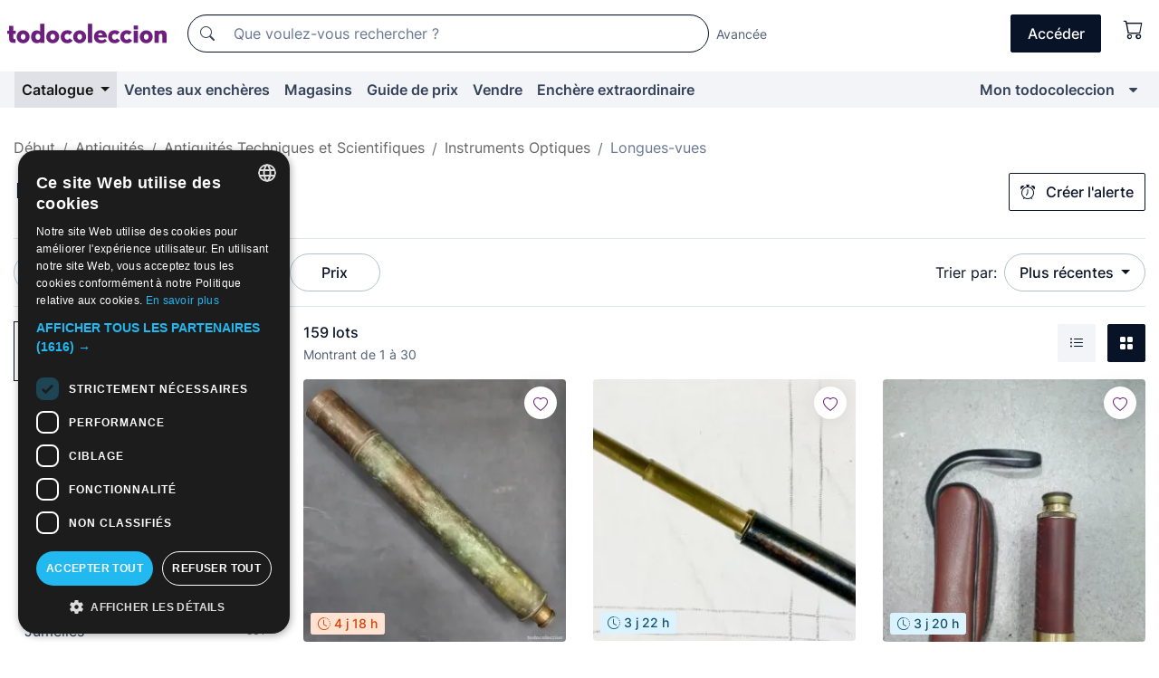

--- FILE ---
content_type: text/html;charset=UTF-8
request_url: https://fr.todocoleccion.net/s/longues-vues-anciennes/ventes-aux-encheres
body_size: 23507
content:

<!DOCTYPE html>
<html lang="fr">
<head><script>(function(w,i,g){w[g]=w[g]||[];if(typeof w[g].push=='function')w[g].push(i)})
(window,'GTM-N5BMJZR','google_tags_first_party');</script><script>(function(w,d,s,l){w[l]=w[l]||[];(function(){w[l].push(arguments);})('set', 'developer_id.dYzg1YT', true);
		w[l].push({'gtm.start':new Date().getTime(),event:'gtm.js'});var f=d.getElementsByTagName(s)[0],
		j=d.createElement(s);j.async=true;j.src='/1x4n/';
		f.parentNode.insertBefore(j,f);
		})(window,document,'script','dataLayer');</script>
<script>
if (typeof MutationObserver === 'undefined') {
var scriptTag = document.createElement('script');
scriptTag.src = "/assets/javascripts/vendor/mutationobserver.min.js";
// document.head.appendChild(scriptTag);
document.getElementsByTagName('head')[0].appendChild(scriptTag);
}
</script>
<meta http-equiv="Content-Type" content="text/html; charset=utf-8" />
<meta http-equiv="X-UA-Compatible" content="IE=edge">
<meta name="viewport" content="width=device-width, initial-scale=1">
<link rel="dns-prefetch" href="//pictures2.todocoleccion.net" />
<link rel="preconnect" href="https://assets2.todocoleccion.online" />
<link rel="preconnect" href="https://cloud10.todocoleccion.online" />
<link rel="shortcut icon" href="https://assets2.todocoleccion.online/assets/images/favicons/favicon.ico" type="image/x-icon" />
<script>
var MANGOPAY_CLIENT_ID = "todocoleccion";
var MANGOPAY_ENVIRONMENT = "PRODUCTION";
</script>
<meta name="description" content="Des pièces uniques et des trésors pour collectionneurs de longues-vues anciennes. Achetez ce qui vous passionne le plus." />
<meta name="robots" content="index,follow" />
<meta name="apple-itunes-app" content="app-id=892347440">
<meta name="google-play-app" content="app-id=com.package.android">
<title>Longues-vues anciennes | Achat et vente sur todocoleccion</title>
<link rel="stylesheet" type="text/css" href="https://assets2.todocoleccion.online/assets/stylesheets/font-inter.css?202601201044">
<link rel="stylesheet" type="text/css" href="https://assets2.todocoleccion.online/assets/stylesheets/tcbootstrap.css?202601201044" />
<link rel="stylesheet" type="text/css" href="https://assets2.todocoleccion.online/assets/stylesheets/application.css?202601201044" />
<link rel="stylesheet" type="text/css" href="https://assets2.todocoleccion.online/assets/stylesheets/zoconet-design-system.css?202601201044" />
<link rel="stylesheet" type="text/css" href="https://assets2.todocoleccion.online/assets/icons/font/bootstrap-icons.css?202601201044" />
<link rel="stylesheet" type="text/css" href="https://assets2.todocoleccion.online/assets/stylesheets/swiper.css?202601201044" />
<link rel="stylesheet" type="text/css" href="https://assets2.todocoleccion.online/assets/plugins/bootstrap-slider/bootstrap-slider.min.css?202601201044" />
<link rel="stylesheet" type="text/css" href="https://assets2.todocoleccion.online/assets/stylesheets/buscador.css?202601201044" />
<link rel="stylesheet" type="text/css" href="https://assets2.todocoleccion.online/assets/stylesheets/facetas.css?202601201044" />
<link rel="stylesheet" type="text/css" href="https://assets2.todocoleccion.online/assets/stylesheets/bootstrap-slider-custom.css?202601201044" />
<link rel="canonical" href="https://fr.todocoleccion.net/s/longues-vues-anciennes" />
<link rel="next" href="https://www.todocoleccion.net/s/longues-vues-anciennes?P=2" />
<script type="text/javascript" src="https://assets2.todocoleccion.online/assets/javascripts/vendor/modernizr.js?202601221257">
</script>
<script type="text/javascript" src="https://cdn.jsdelivr.net/npm/@mangopay/vault-sdk@1.2.1/dist/umd/client.min.js"></script>
<link rel="apple-touch-icon" href="https://assets2.todocoleccion.online/assets/images/apple_touch_icons/apple-touch-icon-iphone-60x60.png">
<link rel="apple-touch-icon" sizes="60x60" href="https://assets2.todocoleccion.online/assets/images/apple_touch_icons/apple-touch-icon-ipad-76x76.png">
<link rel="apple-touch-icon" sizes="114x114" href="https://assets2.todocoleccion.online/assets/images/apple_touch_icons/apple-touch-icon-iphone-retina-120x120.png">
<link rel="apple-touch-icon" sizes="144x144" href="https://assets2.todocoleccion.online/assets/images/apple_touch_icons/apple-touch-icon-ipad-retina-152x152.png">
<meta name="apple-itunes-app" content="app-id=892347440">
<script>
var ASSETS_HOST = "https://assets2.todocoleccion.online";
var FINGERPRINT_IMAGES ="202512231041";
var FINGERPRINT_CSS ="202601201044";
</script>
<script>
dataLayer = [];
// Configuración cookieScript: Nos aseguramos que, al arrancar, por defecto estén denegadas las cookies,
// porque se nos queja Google de que ejecutamos cosas de recoplilación de datos antes de que el usuario pueda aceptar o denegar las cookies.
dataLayer.push(
'consent',
'default',
{
'ad_personalization': 'denied',
'ad_storage': 'denied',
'ad_user_data': 'denied',
'analytics_storage': 'denied',
'wait_for_update': 500
}
);
dataLayer.push({"loggedIn":false});
dataLayer.push({"esMovil":false});
dataLayer.push({"content_type":"listado"});
</script>
<script>(function(w,d,s,l,i){w[l]=w[l]||[];w[l].push({'gtm.start':
new Date().getTime(),event:'gtm.js'});var f=d.getElementsByTagName(s)[0],
j=d.createElement(s),dl=l!='dataLayer'?'&l='+l:'';j.async=true;j.src=
'https://www.googletagmanager.com/gtm.js?id='+i+dl;f.parentNode.insertBefore(j,f);
})(window,document,'script','dataLayer','GTM-N5BMJZR');</script>
<meta name="google-translate-customization" content="666371e4fcbb35ea-7d61682752185561-g881534783573c20e-15" />
<!-- CBWIRE Styles -->
<style >[wire\:loading][wire\:loading], [wire\:loading\.delay][wire\:loading\.delay], [wire\:loading\.inline-block][wire\:loading\.inline-block], [wire\:loading\.inline][wire\:loading\.inline], [wire\:loading\.block][wire\:loading\.block], [wire\:loading\.flex][wire\:loading\.flex], [wire\:loading\.table][wire\:loading\.table], [wire\:loading\.grid][wire\:loading\.grid], [wire\:loading\.inline-flex][wire\:loading\.inline-flex] {display: none;}[wire\:loading\.delay\.none][wire\:loading\.delay\.none], [wire\:loading\.delay\.shortest][wire\:loading\.delay\.shortest], [wire\:loading\.delay\.shorter][wire\:loading\.delay\.shorter], [wire\:loading\.delay\.short][wire\:loading\.delay\.short], [wire\:loading\.delay\.default][wire\:loading\.delay\.default], [wire\:loading\.delay\.long][wire\:loading\.delay\.long], [wire\:loading\.delay\.longer][wire\:loading\.delay\.longer], [wire\:loading\.delay\.longest][wire\:loading\.delay\.longest] {display: none;}[wire\:offline][wire\:offline] {display: none;}[wire\:dirty]:not(textarea):not(input):not(select) {display: none;}:root {--livewire-progress-bar-color: #2299dd;}[x-cloak] {display: none !important;}</style>
</head>
<body class="at-desktop">
<div id="wrap" class="pagina">
<span id="inicio">
</span>
<div id="header" role="banner" class="hidden-print">
<div id="cabecera" role="banner" class="hidden-print">
<div id="cabecera-top-container">
<div id="cabecera-top">
<div class="container p-0 p-md-3">
<div class="d-flex justify-content-between align-items-center">
<div class="cabecera-col col-side-user-menu">
<button wire:snapshot="&#x7b;&quot;data&quot;&#x3a;&#x7b;&#x7d;,&quot;memo&quot;&#x3a;&#x7b;&quot;id&quot;&#x3a;&quot;a7758c174ecd4f51f48facfcf1f17159&quot;,&quot;name&quot;&#x3a;&quot;cabecera&#x2f;SideUserMenuButton&quot;,&quot;path&quot;&#x3a;&quot;cabecera&#x2f;SideUserMenuButton&quot;,&quot;method&quot;&#x3a;&quot;GET&quot;,&quot;children&quot;&#x3a;&#x5b;&#x5d;,&quot;scripts&quot;&#x3a;&#x5b;&#x5d;,&quot;assets&quot;&#x3a;&#x5b;&#x5d;,&quot;isolate&quot;&#x3a;false,&quot;lazyLoaded&quot;&#x3a;false,&quot;lazyIsolated&quot;&#x3a;true,&quot;errors&quot;&#x3a;&#x5b;&#x5d;,&quot;locale&quot;&#x3a;&quot;en&quot;&#x7d;,&quot;checksum&quot;&#x3a;&quot;2DE56CF5B4E3FD43B13B700988BCA34D8048E58630846157041480F53A322B6D&quot;&#x7d;" wire:effects="[]" wire:id="a7758c174ecd4f51f48facfcf1f17159"
aria-controls="SideUserMenu"
aria-expanded="false"
data-toggle="modal"
data-target="#SideUserMenu"
title="Afficher/cacher le menu utilisateur"
type="button"
class="pl-5 btn-without-min-width btn btn-outline-primary"
style="border-width: 0px"
wire:click="$dispatch( 'update-side-user-menu-modal-body' )"
>
<span class="bi bi-list icon-header-menu fs-24"></span>
</button>
</div>
<div class="align-self-center d-none d-md-block logo-header">
<div id="cabecera-logo" class="mr-5 w-100">
<a
href="/"
title="todocoleccion - Achat, vente et vente aux enchères d'antiquités, d'art et d'objets de collection"
class="d-inline-block py-3 d-flex align-items-center"
>
<span class="sprite1 sprite1-logotipo_tc"></span>
<span class="sr-only">todocoleccion : achat et vente d'antiquités et d'objets de collection</span>
</a>
</div>
</div>
<div class="align-self-center order-3 ml-auto">
<div class="opciones_cab">
<ul id="cabecera-menu" class="d-flex flex-nowrap align-items-center list-inline user-isnt-loggedin">
<li id="btn-login" class="cabecera-menu-userlink list-inline-item d-none d-md-block mr-6">
<a
href="/acceder/?cod=ent&amp;encoded_back_url=true&amp;back_url=%2Fbuscador%3FRw%3D2%26sec%3Dlongues%2Dvues%2Danciennes%26facetas%5Furl%3Dventes%2Daux%2Dencheres"
id="cabecera-menu-login-link"
title="Accéder à Mon todocoleccion"
class="btn btn-primary no-underline text-color menu-link d-inline-block act-as-link"
rel="nofollow"
>
<span>
Accéder
</span>
</a>
</li>
<li wire:snapshot="&#x7b;&quot;data&quot;&#x3a;&#x7b;&#x7d;,&quot;memo&quot;&#x3a;&#x7b;&quot;id&quot;&#x3a;&quot;39aee6b50359ce62a6bc0f5bd35d4a0c&quot;,&quot;name&quot;&#x3a;&quot;cabecera&#x2f;SideCartMenuButton&quot;,&quot;path&quot;&#x3a;&quot;cabecera&#x2f;SideCartMenuButton&quot;,&quot;method&quot;&#x3a;&quot;GET&quot;,&quot;children&quot;&#x3a;&#x7b;&quot;39aee6b50359ce62a6bc0f5bd35d4a0c-0&quot;&#x3a;&#x5b;&quot;span&quot;,&quot;feed972570b65b423e21b26be9695f9f&quot;&#x5d;&#x7d;,&quot;scripts&quot;&#x3a;&#x5b;&#x5d;,&quot;assets&quot;&#x3a;&#x5b;&#x5d;,&quot;isolate&quot;&#x3a;false,&quot;lazyLoaded&quot;&#x3a;false,&quot;lazyIsolated&quot;&#x3a;true,&quot;errors&quot;&#x3a;&#x5b;&#x5d;,&quot;locale&quot;&#x3a;&quot;en&quot;&#x7d;,&quot;checksum&quot;&#x3a;&quot;2C2C00C164CADEA21EEF632BDBB5FAF0B8B1A55EC16A3BE29FFD3FFF9B94B35F&quot;&#x7d;" wire:effects="[]" wire:id="39aee6b50359ce62a6bc0f5bd35d4a0c" class="list-inline-item pl-4 pr-5 p-md-0 mr-md-3">
<button
title="Panier"
type="button"
class="d-inline-block btn btn-ghost btn-outline-primary"
wire:click="$dispatch( 'update-side-cart-menu-modal-body' )"
>
<span wire:snapshot="&#x7b;&quot;data&quot;&#x3a;&#x7b;&quot;count&quot;&#x3a;0&#x7d;,&quot;memo&quot;&#x3a;&#x7b;&quot;id&quot;&#x3a;&quot;feed972570b65b423e21b26be9695f9f&quot;,&quot;name&quot;&#x3a;&quot;shared&#x2f;BasketCount&quot;,&quot;path&quot;&#x3a;&quot;shared&#x2f;BasketCount&quot;,&quot;method&quot;&#x3a;&quot;GET&quot;,&quot;children&quot;&#x3a;&#x5b;&#x5d;,&quot;scripts&quot;&#x3a;&#x5b;&#x5d;,&quot;assets&quot;&#x3a;&#x5b;&#x5d;,&quot;isolate&quot;&#x3a;true,&quot;lazyLoaded&quot;&#x3a;false,&quot;lazyIsolated&quot;&#x3a;true,&quot;errors&quot;&#x3a;&#x5b;&#x5d;,&quot;locale&quot;&#x3a;&quot;en&quot;&#x7d;,&quot;checksum&quot;&#x3a;&quot;EB9BC8673AFA31573D43B79DF4E556F57A4325399125B05B8C14637A0A737AF2&quot;&#x7d;" wire:effects="&#x7b;&quot;listeners&quot;&#x3a;&#x5b;&quot;basket-count-updated&quot;&#x5d;&#x7d;" wire:id="feed972570b65b423e21b26be9695f9f">
</span>
<i class="bi icon-cabecera-menu bi-cart"></i>
</button>
</li>
</ul>
</div>
</div>
<div id="buscador-header" class="flex-grow-1 order-sm-0 order-2 py-5 p-md-3">
<div class="w-100 buscador_cab" role="search">
<form action="/buscador" method="get" name="Buscador">
<input type="hidden" name="from" value="top">
<label for="buscador-general" class="sr-only">
Buscar:
</label>
<div class="input-group buscador-general input-group-search-primary d-flex flex-row justify-content-between align-items-start flex-nowrap w-100">
<div class="input-group-prepend">
<button
class="btn"
data-testid="search-button"
type="submit"
title="Moteur de recherche de todocoleccion"
>
<span class="bi bi-search"></span>
</button>
</div>
<input
type="search"
name="bu"
id="buscador-general"
value=""
class="form-control campo_buscar"
placeholder="Que voulez-vous rechercher ?"
title="Que voulez-vous rechercher ?"
/>
</div>
</form>
</div>
</div>
<div id="buscador-header-avanzado" class="flex-grow-1 d-none d-xl-block">
<a href="/buscador/turbo" id="buscador-avanzado-link" class="ml-0" rel="nofollow">
Avancée
</a>
</div>
</div>
</div>
</div>
</div>
<div
id="cabecera-barra"
role="navigation"
class="navbar navbar-light navbar-expand bg-gray navbar-zoconet-main "
>
<div class="container">
<ul class="nav navbar-nav w-100 justify-content-between justify-content-md-start">
<li
class="active nav-item first-item dropdown"
>
<a wire:snapshot="&#x7b;&quot;data&quot;&#x3a;&#x7b;&quot;catalogo_path&quot;&#x3a;&quot;&#x2f;s&#x2f;catalogue&quot;&#x7d;,&quot;memo&quot;&#x3a;&#x7b;&quot;id&quot;&#x3a;&quot;918e3dfe989c768b079f21051e2ae0a9&quot;,&quot;name&quot;&#x3a;&quot;shared.cabecera.MenuCatalogoButton&quot;,&quot;path&quot;&#x3a;&quot;shared.cabecera.MenuCatalogoButton&quot;,&quot;method&quot;&#x3a;&quot;GET&quot;,&quot;children&quot;&#x3a;&#x5b;&#x5d;,&quot;scripts&quot;&#x3a;&#x5b;&#x5d;,&quot;assets&quot;&#x3a;&#x5b;&#x5d;,&quot;isolate&quot;&#x3a;false,&quot;lazyLoaded&quot;&#x3a;false,&quot;lazyIsolated&quot;&#x3a;true,&quot;errors&quot;&#x3a;&#x5b;&#x5d;,&quot;locale&quot;&#x3a;&quot;en&quot;&#x7d;,&quot;checksum&quot;&#x3a;&quot;E908197BBC22DEB199DF675DB408744A005EF9EDDFAA380C6C89778E50B99082&quot;&#x7d;" wire:effects="[]" wire:id="918e3dfe989c768b079f21051e2ae0a9"
href="/s/catalogue"
title="Catalogue"
class="link-to-catalogo dropdown-toggle pull-left nav-link"
data-toggle="dropdown"
role="button"
aria-haspopup="true"
aria-expanded="false"
wire:click="$dispatch( 'update-menu-catalogo-dropdown-menu' )"
>
Catalogue
</a>
<div class="dropdown-menu dropdown-menu-catalogo z-index-max pt-6 pb-4">
<div wire:snapshot="&#x7b;&quot;data&quot;&#x3a;&#x7b;&quot;yet_loaded&quot;&#x3a;false,&quot;secciones&quot;&#x3a;&#x5b;&#x5d;&#x7d;,&quot;memo&quot;&#x3a;&#x7b;&quot;id&quot;&#x3a;&quot;2067b2aa6748cf7d69fa316276ed846f&quot;,&quot;name&quot;&#x3a;&quot;shared.cabecera.MenuCatalogoDropdownMenu&quot;,&quot;path&quot;&#x3a;&quot;shared.cabecera.MenuCatalogoDropdownMenu&quot;,&quot;method&quot;&#x3a;&quot;GET&quot;,&quot;children&quot;&#x3a;&#x5b;&#x5d;,&quot;scripts&quot;&#x3a;&#x5b;&#x5d;,&quot;assets&quot;&#x3a;&#x5b;&#x5d;,&quot;isolate&quot;&#x3a;false,&quot;lazyLoaded&quot;&#x3a;false,&quot;lazyIsolated&quot;&#x3a;true,&quot;errors&quot;&#x3a;&#x5b;&#x5d;,&quot;locale&quot;&#x3a;&quot;en&quot;&#x7d;,&quot;checksum&quot;&#x3a;&quot;879337F4EA052C0A09AB4C3C097688A316A6CD5288F5E14FB0E8F99D98B7CD28&quot;&#x7d;" wire:effects="&#x7b;&quot;listeners&quot;&#x3a;&#x5b;&quot;update-menu-catalogo-dropdown-menu&quot;&#x5d;&#x7d;" wire:id="2067b2aa6748cf7d69fa316276ed846f">
<div wire:loading>
<div class="p-4">
<i class="icon text-muted icon-spinner icon-spin"></i>
</div>
</div>
<div class="list-group">
<div class="grid-list-group-catalog">
</div>
<div>
<a
href="/s/catalogue"
class="btn btn-outline-primary btn-ghost font-weight-bold p-4"
title="Voir toutes les sections"
>
Voir toutes les sections
<i class="bi bi-arrow-right"></i>
</a>
</div>
</div>
</div>
</div>
</li>
<li
class="nav-item d-none d-md-block"
>
<a
href="/encheres"
title="Ventes aux enchères en ligne"
class="nav-link"
>
Ventes aux enchères
</a>
</li>
<li
class="nav-item d-none d-md-block"
>
<a
href="/tiendas"
title="Magasins"
class="nav-link"
>
Magasins
</a>
</li>
<li
class="nav-item d-none d-md-block"
>
<a
href="/guide-de-prix"
title="Guide de prix"
class="nav-link"
>
Guide de prix
</a>
</li>
<li
class="nav-item second-item"
>
<a
href="/aide/vendre"
title="Vendre sur todocoleccion"
class="nav-link"
>
Vendre
</a>
</li>
<li
class="nav-item d-none d-md-block"
>
<a
href="/s/catalogue?M=e&O=sp"
title="Enchère extraordinaire"
class="nav-link"
>
Enchère extraordinaire
</a>
</li>
<li
class="nav-item last-item ml-sm-auto"
>
<a
href="/mitc"
title="Mon todocoleccion."
class="nav-link"
>
Mon todocoleccion
</a>
</li>
<li class="nav-item visible-md visible-lg mitc_mostrar">
<a
href="/mitc?mostrarbmtc"
title="Afficher la barre Mon todocoleccion."
class="nav-link"
>
<span class="hidden">
Afficher la barre Mon todocoleccion
</span><i class="icon icon-caret-down"></i>
</a>
</li>
</ul>
</div>
</div>
</div>
</div>
<div id="page-content">
<div id="page-content-fullwidth">
</div>
<div class="container">
<div id="react-breadcrumbs">
<div
class=" mt-7"
style="height: 40px"
>
<div class="swiper">
<div class="swiper-container" data-initialSlide="4">
<ul
class="
breadcrumb
flex-nowrap
swiper-wrapper
m-0
"
>
<li
class="breadcrumb-item swiper-slide"
style="width: auto"
>
<a href="/" title="Page d'accueil" class="breadcrumb-link">
<span>
Début
</span>
</a>
</li>
<li
class="breadcrumb-item swiper-slide"
style="width: auto"
>
<a href="/s/antiquites" title=" Antiquit&eacute;s" class="breadcrumb-link">
<span> Antiquités</span>
</a>
</li>
<li
class="breadcrumb-item swiper-slide"
style="width: auto"
>
<a href="/s/antiquites-techniques" title="Antiquit&eacute;s Techniques et Scientifiques" class="breadcrumb-link">
<span>Antiquités Techniques et Scientifiques</span>
</a>
</li>
<li
class="breadcrumb-item swiper-slide"
style="width: auto"
>
<a href="/s/instruments-optiques-anciens" title="Instruments Optiques" class="breadcrumb-link">
<span>Instruments Optiques</span>
</a>
</li>
<li
class="active breadcrumb-item swiper-slide"
style="width: auto"
>
<span class="breadcrumb-nolink">Longues-vues</span>
</li>
</ul>
</div>
</div>
</div>
</div>
<script type="application/ld+json">
{"itemListElement":[{"item":{"@id":"/","name":"Début"},"position":1,"@type":"ListItem"},{"item":{"@id":"/s/antiquites","name":" Antiquités"},"position":2,"@type":"ListItem"},{"item":{"@id":"/s/antiquites-techniques","name":"Antiquités Techniques et Scientifiques"},"position":3,"@type":"ListItem"},{"item":{"@id":"/s/instruments-optiques-anciens","name":"Instruments Optiques"},"position":4,"@type":"ListItem"},{"item":{"@id":"","name":"Longues-vues"},"position":5,"@type":"ListItem"}],"@context":"https://schema.org","@type":"BreadcrumbList"}
</script>
<div id="layout-buscador-header" class="margin-bottom">
<div class="block-with-button-at-right mb-6">
<div>
<h1 class="h1_seccion buscador-empty_search">
<div class="buscador-_h1_seccion fs-20 font-weight-bold text-gray-900 fs-lg-24">
Longues-vues anciennes
</div>
</h1>
</div>
<div class="hidden-xs hidden-sm button-container">
<div wire:snapshot="&#x7b;&quot;data&quot;&#x3a;&#x7b;&quot;seccion_id&quot;&#x3a;2812,&quot;alert_has_been_created&quot;&#x3a;false,&quot;catalog_alert_id&quot;&#x3a;0&#x7d;,&quot;memo&quot;&#x3a;&#x7b;&quot;id&quot;&#x3a;&quot;0ce07770112cadb70a19f385e9fc7536&quot;,&quot;name&quot;&#x3a;&quot;buscador&#x2f;default&#x2f;AlertButtonCatalog&quot;,&quot;path&quot;&#x3a;&quot;buscador&#x2f;default&#x2f;AlertButtonCatalog&quot;,&quot;method&quot;&#x3a;&quot;GET&quot;,&quot;children&quot;&#x3a;&#x5b;&#x5d;,&quot;scripts&quot;&#x3a;&#x5b;&#x5d;,&quot;assets&quot;&#x3a;&#x5b;&#x5d;,&quot;isolate&quot;&#x3a;false,&quot;lazyLoaded&quot;&#x3a;false,&quot;lazyIsolated&quot;&#x3a;true,&quot;errors&quot;&#x3a;&#x5b;&#x5d;,&quot;locale&quot;&#x3a;&quot;en&quot;&#x7d;,&quot;checksum&quot;&#x3a;&quot;3B989741447EB894D8A42E478247E7AF7BE337A6048CD630603DDC83AF6DE366&quot;&#x7d;" wire:effects="&#x7b;&quot;listeners&quot;&#x3a;&#x5b;&quot;catalog-alert-was-deleted&quot;,&quot;catalog-alert-was-created&quot;&#x5d;&#x7d;" wire:id="0ce07770112cadb70a19f385e9fc7536">
<button
class="btn btn-outline-primary js-crear-alerta-catalogo btn-block-only-xs"
data-nuevo-usuario-accion-tipo="1"
data-nuevo-usuario-accion-valor="2812"
data-seccion="2812"
wire:click="createCatalogAlert()"
wire:requirelogin
>
<i class="bi btn-icon-left bi-alarm"></i>
Créer l'alerte
</button>
</div>
</div>
</div>
</div>
<nav class="d-sm-flex justify-content-between d-block sticky-top bg-white border-top border-bottom mb-5" id="menu-listado">
<div data-testid="buscador-default-fast_filters" class="d-sm-flex py-4 py-sm-5">
<div class="btn-group d-block d-sm-inline mr-2" role="group">
<div
id="react-BuscadorFilters"
class="button-container"
data-props="&#x7b;&quot;favourite_sellers&quot;&#x3a;&#x5b;&#x5d;,&quot;search_bean&quot;&#x3a;&#x7b;&quot;provincia&quot;&#x3a;&quot;0&quot;,&quot;seccion_subdominio&quot;&#x3a;&quot;longues-vues-anciennes&quot;,&quot;seccion_id&quot;&#x3a;2812,&quot;full_name&quot;&#x3a;null,&quot;facets_selected&quot;&#x3a;&#x5b;&#x5d;,&quot;pago_tc&quot;&#x3a;false,&quot;is_extra_auction_available&quot;&#x3a;true,&quot;horas&quot;&#x3a;&quot;0&quot;,&quot;estado&quot;&#x3a;false,&quot;catalog_path&quot;&#x3a;&quot;&#x2f;s&#x2f;catalogue&quot;,&quot;pais&quot;&#x3a;&quot;&quot;,&quot;from&quot;&#x3a;&quot;&quot;,&quot;navegacion&quot;&#x3a;&quot;g&quot;,&quot;mostrar&quot;&#x3a;&quot;t&quot;,&quot;identificador&quot;&#x3a;null,&quot;condicion&quot;&#x3a;&quot;&quot;,&quot;facets&quot;&#x3a;&#x5b;&#x5d;,&quot;tiendas&quot;&#x3a;null,&quot;is_extra_auction_tematic&quot;&#x3a;false,&quot;soloconenviogratis&quot;&#x3a;null,&quot;preciodesde&quot;&#x3a;null,&quot;orden&quot;&#x3a;&quot;r&quot;,&quot;seccion_titulo&quot;&#x3a;&quot;Longues-vues&quot;,&quot;preciohasta&quot;&#x3a;null,&quot;tienda&quot;&#x3a;null,&quot;filtrar_por_vendedor_favorito&quot;&#x3a;false,&quot;id_pais&quot;&#x3a;0,&quot;is_seller_or_shop_catalog&quot;&#x3a;false&#x7d;,&quot;filters_applied_count&quot;&#x3a;1,&quot;total_lots_found&quot;&#x3a;159&#x7d;"
>
</div>
</div>
<div class="d-none d-lg-inline">
<div class="btn-group">
<div class="dropdown">
<div class="any">
<button
aria-expanded="false"
class="btn btn-filter dropdown-toggle"
data-toggle="dropdown"
data-target="dropdown-menu-sales-modality"
id="dropdown-menu-button-sales-modality"
type="button"
>
Modalité de vente
</button>
<div
aria-labelledby="dropdown-menu-button-sales-modality"
class="dropdown-menu"
id="dropdown-menu-sales-modality"
>
<button
class="dropdown-item"
data-obfuscated-link
data-href="/s/longues-vues-anciennes/vente-directe"
title="Lots en vente directe"
type="button"
>
Vente directe
</button>
<a
class="dropdown-item"
href="/s/longues-vues-anciennes/encheres"
title="Lots aux enchères"
type="button"
>
Vente aux enchères
</a>
<button
class="dropdown-item"
data-obfuscated-link
data-href="/s/longues-vues-anciennes/soulignes"
title="Lots soulignés"
type="button"
>
Soulignés
</button>
<button
class="dropdown-item"
data-obfuscated-link
data-href="/s/longues-vues-anciennes/rabais"
title="Lots avec rabais"
type="button"
>
Avec rabais
</button>
<a
class="dropdown-item"
href="/s/longues-vues-anciennes?M=e"
title="Lots d'Enchère Extraordinaire"
type="button"
>
Enchère Extraordinaire
</a>
</div>
</div>
</div>
</div>
<div class="btn-group">
<div class="dropdown" id="modal-range-price">
<div class="any">
<button
aria-expanded="false"
class="btn btn-filter "
id="dropdown-menu-button-range-price"
type="button"
>
Prix
</button>
</div>
<div
aria-labelledby="dropdown-menu-button-range-price"
class="dropdown-menu px-3"
id="buscador-default-fast_filters-modal_range_price"
data-testid="buscador-price-modal"
style="width: 380px"
>
<div class="modal-body">
<div class="mb-6">
<input
id="ex2"
type="text"
value=""
data-slider-min="0"
data-slider-max="4000"
data-slider-step="1"
data-slider-value="[0,4000]"
data-slider-tooltip="hide"
/>
</div>
<form
action="/s/longues-vues-anciennes"
id="modal-range-price-form"
method="get"
name="RangePriceForm"
>
<div class="form-row">
<div class="form-group col-md-6">
<label for="modal-range-pricedesde">De</label>
<div class="input-group-with-icons right-icon input-group">
<input
autocomplete="off"
class="form-control"
id="modal-range-pricedesde"
inputmode="numeric"
min="0"
name="preciodesde"
placeholder="0"
step="1"
type="number"
value=""
>
<div class="input-group-append">
<span class="input-group-text"><span class="bi bi-currency-euro"></span></span>
</div>
</div>
</div>
<div class="form-group col-md-6">
<label for="modal-range-pricehasta">À</label>
<div class="input-group-with-icons right-icon input-group">
<input
autocomplete="off"
class="form-control"
id="modal-range-pricehasta"
inputmode="numeric"
min="0"
name="preciohasta"
placeholder="Aucune limite"
step="1"
type="number"
value=""
>
<div class="input-group-append">
<span class="input-group-text"><span class="bi bi-currency-euro"></span></span>
</div>
</div>
</div>
</div>
<div id="error-precio" class="invalid-feedback">
</div>
</form>
</div>
<div class="modal-footer">
<button type="button" class="btn btn-secondary" id="dropdown-close-menu-button-range-price">
Annuler
</button>
<button type="submit" class="btn btn-primary" id="dropdown-submit-menu-button-range-price" form="modal-range-price-form">
Appliquer
</button>
</div>
</div>
</div>
</div>
</div>
</div>
<div class="d-none d-sm-inline py-4 py-sm-5">
<div class="d-flex align-items-center">
<label class="mr-3 my-0" id="sort-by--" for="dropdown-menu-button-sort-by--">
Trier par:
</label>
<div class="dropdown" aria-labelled-by="sort-by--">
<button
aria-expanded="false"
class="btn btn-filter dropdown-toggle"
data-testid="dropdown-menu-button-sort-by"
data-toggle="dropdown"
id="dropdown-menu-button-sort-by--"
type="button"
>
Plus récentes
</button>
<div
aria-labelledby="dropdown-menu-button-sort-by--"
class="z-index-1020 dropdown-menu dropdown-menu-right"
data-testid="dropdown-menu-select-order-by"
>
<button class="dropdown-item active" data-href="/s/longues-vues-anciennes" onclick="location = this.dataset.href" type="button"
>
Plus récentes
</button>
<button class="dropdown-item" data-href="/s/longues-vues-anciennes?O=a" onclick="location = this.dataset.href" type="button"
>
Plus anciens
</button>
<button class="dropdown-item" data-href="/s/longues-vues-anciennes?O=d" onclick="location = this.dataset.href" type="button"
>
Meilleurs rabais
</button>
<button class="dropdown-item" data-href="/s/longues-vues-anciennes?O=df" onclick="location = this.dataset.href" type="button"
>
Rabais d'expiration
</button>
<button class="dropdown-item" data-href="/s/longues-vues-anciennes?O=c" onclick="location = this.dataset.href" type="button"
>
Plus consultés aujourd'hui
</button>
<button class="dropdown-item" data-href="/s/longues-vues-anciennes?O=menos" onclick="location = this.dataset.href" type="button"
>
Prix le plus bas
</button>
<button class="dropdown-item" data-href="/s/longues-vues-anciennes?O=mas" onclick="location = this.dataset.href" type="button"
>
Prix plus élevé
</button>
<button class="dropdown-item" data-href="/s/longues-vues-anciennes?O=seg" onclick="location = this.dataset.href" type="button"
>
Plus de suivis
</button>
</div>
</div>
</div>
</div>
</nav>
<div class="row">
<div class="col-lg-9 order-lg-2" role="main">
<div class="row mb-3 mb-md-5">
<div class="col align-self-center">
<div
class="font-weight-bold fs-16 text-gray-900"
data-testid="lotesencontrados"
>
159 lots
</div>
<span class="fs-14 text-gray-600">
Montrant de
1
à
30
</span>
</div>
<div class="col text-right align-self-center">
<span class="mr-3">
<button
class="btn btn btn-without-min-width btn-secondary"
data-href="/s/longues-vues-anciennes?N=i"
data-obfuscated-link
title="Voir les lots comme une liste"
type="button"
>
<span class="bi bi-list-ul"></span>
<span class="sr-only">
Liste
</span>
</button>
</span>
<a
class="btn btn-primary btn btn-without-min-width btn-primary"
href="/s/longues-vues-anciennes"
title="Voir les lots en galerie"
>
<span class="bi bi-grid-fill"></span>
<span class="sr-only">
Galerie de photos
</span>
</a>
</div>
</div>
<div id="buscador-lote-items-container" class="ga-track-catn1">
<div class="card-lotes-in-gallery">
<div class="card-lote card-lote-as-gallery" data-testid="537316957">
<div class="position-relative">
<div class="mb-3 mb-sm-4 position-relative">
<div class="at-corner-top-right over-stretched-link">
<div class="follow-lote-button lotes-enlaces-rapidos mr-0 mr-md-1">
<button
class="d-flex justify-content-center align-items-center text-brand bg-white border-0 rounded-circle lotes_enlaces_rapidos-button btn-circle clickeable isnt-active js-followup ga-track-click-in-poner-en-seguimiento"
id="corazon-537316957"
onClick=""
data-ajax="/api/seguimientos/create?id=537316957"
data-require-login="true"
data-id_lote="537316957" data-nuevo-usuario-accion-tipo="0"
data-nuevo-usuario-accion-valor="537316957" rel="nofollow" title="Suivre"
type="button"
>
<i class="bi lotes_enlaces_rapidos-icon js-icon-seguimiento inline-block bi-heart"></i>
</button>
</div>
</div>
<picture>
<source media="(max-width: 375px)" srcset="https://cloud10.todocoleccion.online/antiguedades-tecnicas/tc/2025/02/27/20/537316957_tcimg_4BDD3E60.webp?size=165x165&crop=true" type="image/webp">
<source media="(max-width: 375px)" srcset="https://cloud10.todocoleccion.online/antiguedades-tecnicas/tc/2025/02/27/20/537316957_tcimg_4BDD3E60.jpg?size=165x165&crop=true">
<source media="(min-width: 376px)" srcset="https://cloud10.todocoleccion.online/antiguedades-tecnicas/tc/2025/02/27/20/537316957_tcimg_4BDD3E60.webp?size=292x292&crop=true" type="image/webp">
<source media="(min-width: 376px)" srcset="https://cloud10.todocoleccion.online/antiguedades-tecnicas/tc/2025/02/27/20/537316957_tcimg_4BDD3E60.jpg?size=292x292&crop=true">
<img src="https://cloud10.todocoleccion.online/antiguedades-tecnicas/tc/2025/02/27/20/537316957_tcimg_4BDD3E60.jpg?size=292x292&crop=true" title="Antiguo&#x20;catalejo&#x20;de&#x20;lat&oacute;n" alt="Antiquit&eacute;s&#x3a;&#x20;Antiguo&#x20;catalejo&#x20;de&#x20;lat&oacute;n" width="292" height="292" class="img-fluid card-lote-main-image rounded-sm" />
</picture>
<span class="badge card-badge-lote badge-sell"><i class="bi bi-clock-history"></i> <span wire:snapshot="&#x7b;&quot;data&quot;&#x3a;&#x7b;&quot;auction_datetime_end&quot;&#x3a;&quot;January,&#x20;28&#x20;2026&#x20;19&#x3a;22&#x3a;00&#x20;&#x2b;0100&quot;&#x7d;,&quot;memo&quot;&#x3a;&#x7b;&quot;id&quot;&#x3a;&quot;0f09e3bc6ca18624430aadb3daccc44d&quot;,&quot;name&quot;&#x3a;&quot;shared&#x2f;AuctionTimeRemaining&quot;,&quot;path&quot;&#x3a;&quot;shared&#x2f;AuctionTimeRemaining&quot;,&quot;method&quot;&#x3a;&quot;GET&quot;,&quot;children&quot;&#x3a;&#x5b;&#x5d;,&quot;scripts&quot;&#x3a;&#x5b;&#x5d;,&quot;assets&quot;&#x3a;&#x5b;&#x5d;,&quot;isolate&quot;&#x3a;false,&quot;lazyLoaded&quot;&#x3a;false,&quot;lazyIsolated&quot;&#x3a;true,&quot;errors&quot;&#x3a;&#x5b;&#x5d;,&quot;locale&quot;&#x3a;&quot;en&quot;&#x7d;,&quot;checksum&quot;&#x3a;&quot;E9A0C833E67F5317A484869299FC9362EAD775EC3FA25EAEDCE193FECDF1874C&quot;&#x7d;" wire:effects="[]" wire:id="0f09e3bc6ca18624430aadb3daccc44d" wire:poll.3600s.visible>
4 j&nbsp;18 h
</span></span>
</div>
<div>
<h2 class="mb-2">
<a
id="translated-lot-title-537316957"
href="/antiquites-techniques/antiguo-catalejo-laton~x537316957"
class="line-clamp fs-16 no-underline text-gray-800 font-weight-normal stretched-link ga-track-click-catn1 js-over_image js-translated-lot-titles hidden"
title="titre traduit"
data-id-lote="537316957" data-image-url="https://cloud10.todocoleccion.online/antiguedades-tecnicas/tc/2025/02/27/20/537316957_tcimg_4BDD3E60.webp"
>
titre traduit
</a>
<a
id="lot-title-537316957"
href="/antiquites-techniques/antiguo-catalejo-laton~x537316957"
class="line-clamp fs-16 no-underline text-gray-800 font-weight-normal stretched-link ga-track-click-catn1 js-over_image js-lot-titles"
title="Antiguo&#x20;catalejo&#x20;de&#x20;lat&oacute;n"
data-id-lote="537316957" data-image-url="https://cloud10.todocoleccion.online/antiguedades-tecnicas/tc/2025/02/27/20/537316957_tcimg_4BDD3E60.webp"
>
Antiguo catalejo de lat&oacute;n
</a>
</h2>
</div>
<div id="foto537316957" class="full-size d-none d-lg-block d-xl-block"></div>
</div>
<div>
<div class="mb-3">
<span class="fs-14 text-gray-500 line-clamp-1">Longues-vues anciennes</span>
</div>
<div class="d-flex align-items-center flex-wrap">
<span class="card-price fs-18 fs-lg-20 font-weight-bold text-gray-900 mr-2">
42,42 €
</span>
</div>
<div class="text-gray-600 fs-14 font-weight-normal">
0 enchères
</div>
</div>
</div><div class="card-lote card-lote-as-gallery" data-testid="632805374">
<div class="position-relative">
<div class="mb-3 mb-sm-4 position-relative">
<div class="at-corner-top-right over-stretched-link">
<div class="follow-lote-button lotes-enlaces-rapidos mr-0 mr-md-1">
<button
class="d-flex justify-content-center align-items-center text-brand bg-white border-0 rounded-circle lotes_enlaces_rapidos-button btn-circle clickeable isnt-active js-followup ga-track-click-in-poner-en-seguimiento"
id="corazon-632805374"
onClick=""
data-ajax="/api/seguimientos/create?id=632805374"
data-require-login="true"
data-id_lote="632805374" data-nuevo-usuario-accion-tipo="0"
data-nuevo-usuario-accion-valor="632805374" rel="nofollow" title="Suivre"
type="button"
>
<i class="bi lotes_enlaces_rapidos-icon js-icon-seguimiento inline-block bi-heart"></i>
</button>
</div>
</div>
<picture>
<source media="(max-width: 375px)" srcset="https://cloud10.todocoleccion.online/antiguedades-tecnicas/tc/2026/01/19/00/632805374.webp?size=165x165&crop=true" type="image/webp">
<source media="(max-width: 375px)" srcset="https://cloud10.todocoleccion.online/antiguedades-tecnicas/tc/2026/01/19/00/632805374.jpg?size=165x165&crop=true">
<source media="(min-width: 376px)" srcset="https://cloud10.todocoleccion.online/antiguedades-tecnicas/tc/2026/01/19/00/632805374.webp?size=292x292&crop=true" type="image/webp">
<source media="(min-width: 376px)" srcset="https://cloud10.todocoleccion.online/antiguedades-tecnicas/tc/2026/01/19/00/632805374.jpg?size=292x292&crop=true">
<img src="https://cloud10.todocoleccion.online/antiguedades-tecnicas/tc/2026/01/19/00/632805374.jpg?size=292x292&crop=true" title="S&#x20;XIX&#x20;Antiguo&#x20;Catalejo&#x20;Maritimo&#x20;Ingles&#x20;Melling&#x20;&amp;&#x20;Co.&#x20;Liverpool" alt="Antiquit&eacute;s&#x3a;&#x20;S&#x20;XIX&#x20;Antiguo&#x20;Catalejo&#x20;Maritimo&#x20;Ingles&#x20;Melling&#x20;&amp;&#x20;Co.&#x20;Liverpool" width="292" height="292" class="img-fluid card-lote-main-image rounded-sm" />
</picture>
<span class="badge card-badge-lote badge-extra"><i class="bi bi-clock-history"></i> <span wire:snapshot="&#x7b;&quot;data&quot;&#x3a;&#x7b;&quot;auction_datetime_end&quot;&#x3a;&quot;January,&#x20;27&#x20;2026&#x20;22&#x3a;42&#x3a;00&#x20;&#x2b;0100&quot;&#x7d;,&quot;memo&quot;&#x3a;&#x7b;&quot;id&quot;&#x3a;&quot;31c7d728e925705e42bc6fed7867fa1a&quot;,&quot;name&quot;&#x3a;&quot;shared&#x2f;AuctionTimeRemaining&quot;,&quot;path&quot;&#x3a;&quot;shared&#x2f;AuctionTimeRemaining&quot;,&quot;method&quot;&#x3a;&quot;GET&quot;,&quot;children&quot;&#x3a;&#x5b;&#x5d;,&quot;scripts&quot;&#x3a;&#x5b;&#x5d;,&quot;assets&quot;&#x3a;&#x5b;&#x5d;,&quot;isolate&quot;&#x3a;false,&quot;lazyLoaded&quot;&#x3a;false,&quot;lazyIsolated&quot;&#x3a;true,&quot;errors&quot;&#x3a;&#x5b;&#x5d;,&quot;locale&quot;&#x3a;&quot;en&quot;&#x7d;,&quot;checksum&quot;&#x3a;&quot;B0178DF48B08409205ECE100AA4BDBEA2C2D6A8678C7B373B83CA4B7E0C357B2&quot;&#x7d;" wire:effects="[]" wire:id="31c7d728e925705e42bc6fed7867fa1a" wire:poll.3600s.visible>
3 j&nbsp;22 h
</span></span>
</div>
<div>
<h2 class="mb-2">
<a
id="translated-lot-title-632805374"
href="/antiquites-techniques/s-xix-antiguo-catalejo-maritimo-ingles-melling-co-liverpool~x632805374"
class="line-clamp fs-16 no-underline text-gray-800 font-weight-normal stretched-link ga-track-click-catn1 js-over_image js-translated-lot-titles hidden"
title="titre traduit"
data-id-lote="632805374" data-image-url="https://cloud10.todocoleccion.online/antiguedades-tecnicas/tc/2026/01/19/00/632805374.webp"
>
titre traduit
</a>
<a
id="lot-title-632805374"
href="/antiquites-techniques/s-xix-antiguo-catalejo-maritimo-ingles-melling-co-liverpool~x632805374"
class="line-clamp fs-16 no-underline text-gray-800 font-weight-normal stretched-link ga-track-click-catn1 js-over_image js-lot-titles"
title="S&#x20;XIX&#x20;Antiguo&#x20;Catalejo&#x20;Maritimo&#x20;Ingles&#x20;Melling&#x20;&amp;&#x20;Co.&#x20;Liverpool"
data-id-lote="632805374" data-image-url="https://cloud10.todocoleccion.online/antiguedades-tecnicas/tc/2026/01/19/00/632805374.webp"
>
S XIX Antiguo Catalejo Maritimo Ingles Melling &amp; Co. Liverpool
</a>
</h2>
</div>
<div id="foto632805374" class="full-size d-none d-lg-block d-xl-block"></div>
</div>
<div>
<div class="mb-3">
<span class="fs-14 text-gray-500 line-clamp-1">Longues-vues anciennes</span>
</div>
<div class="d-flex align-items-center flex-wrap">
<span class="card-price fs-18 fs-lg-20 font-weight-bold text-gray-900 mr-2">
120,00 €
</span>
</div>
<div class="text-gray-600 fs-14 font-weight-normal">
0 enchères
</div>
</div>
</div><div class="card-lote card-lote-as-gallery" data-testid="632106234">
<div class="position-relative">
<div class="mb-3 mb-sm-4 position-relative">
<div class="at-corner-top-right over-stretched-link">
<div class="follow-lote-button lotes-enlaces-rapidos mr-0 mr-md-1">
<button
class="d-flex justify-content-center align-items-center text-brand bg-white border-0 rounded-circle lotes_enlaces_rapidos-button btn-circle clickeable isnt-active js-followup ga-track-click-in-poner-en-seguimiento"
id="corazon-632106234"
onClick=""
data-ajax="/api/seguimientos/create?id=632106234"
data-require-login="true"
data-id_lote="632106234" data-nuevo-usuario-accion-tipo="0"
data-nuevo-usuario-accion-valor="632106234" rel="nofollow" title="Suivre"
type="button"
>
<i class="bi lotes_enlaces_rapidos-icon js-icon-seguimiento inline-block bi-heart"></i>
</button>
</div>
</div>
<picture>
<source media="(max-width: 375px)" srcset="https://cloud10.todocoleccion.online/antiguedades-tecnicas/tc/2026/01/16/13/632106234_tcimg_95E664E6.webp?size=165x165&crop=true" type="image/webp">
<source media="(max-width: 375px)" srcset="https://cloud10.todocoleccion.online/antiguedades-tecnicas/tc/2026/01/16/13/632106234_tcimg_95E664E6.jpg?size=165x165&crop=true">
<source media="(min-width: 376px)" srcset="https://cloud10.todocoleccion.online/antiguedades-tecnicas/tc/2026/01/16/13/632106234_tcimg_95E664E6.webp?size=292x292&crop=true" type="image/webp">
<source media="(min-width: 376px)" srcset="https://cloud10.todocoleccion.online/antiguedades-tecnicas/tc/2026/01/16/13/632106234_tcimg_95E664E6.jpg?size=292x292&crop=true">
<img src="https://cloud10.todocoleccion.online/antiguedades-tecnicas/tc/2026/01/16/13/632106234_tcimg_95E664E6.jpg?size=292x292&crop=true" title="Catalejo&#x20;Zeus&#x20;japon&eacute;s.&#x20;&#x28;L128&#x29;" alt="Antiquit&eacute;s&#x3a;&#x20;Catalejo&#x20;Zeus&#x20;japon&eacute;s.&#x20;&#x28;L128&#x29;" width="292" height="292" class="img-fluid card-lote-main-image rounded-sm" />
</picture>
<span class="badge card-badge-lote badge-extra"><i class="bi bi-clock-history"></i> <span wire:snapshot="&#x7b;&quot;data&quot;&#x3a;&#x7b;&quot;auction_datetime_end&quot;&#x3a;&quot;January,&#x20;27&#x20;2026&#x20;20&#x3a;56&#x3a;00&#x20;&#x2b;0100&quot;&#x7d;,&quot;memo&quot;&#x3a;&#x7b;&quot;id&quot;&#x3a;&quot;8c4a28ec75c7e0c5240e0ec10d980241&quot;,&quot;name&quot;&#x3a;&quot;shared&#x2f;AuctionTimeRemaining&quot;,&quot;path&quot;&#x3a;&quot;shared&#x2f;AuctionTimeRemaining&quot;,&quot;method&quot;&#x3a;&quot;GET&quot;,&quot;children&quot;&#x3a;&#x5b;&#x5d;,&quot;scripts&quot;&#x3a;&#x5b;&#x5d;,&quot;assets&quot;&#x3a;&#x5b;&#x5d;,&quot;isolate&quot;&#x3a;false,&quot;lazyLoaded&quot;&#x3a;false,&quot;lazyIsolated&quot;&#x3a;true,&quot;errors&quot;&#x3a;&#x5b;&#x5d;,&quot;locale&quot;&#x3a;&quot;en&quot;&#x7d;,&quot;checksum&quot;&#x3a;&quot;2956BA78BD557C5D92392DAF83ED228CA8B7C9E2122503F205F343DDE3DB059D&quot;&#x7d;" wire:effects="[]" wire:id="8c4a28ec75c7e0c5240e0ec10d980241" wire:poll.3600s.visible>
3 j&nbsp;20 h
</span></span>
</div>
<div>
<h2 class="mb-2">
<a
id="translated-lot-title-632106234"
href="/antiquites-techniques/catalejo-zeus-japones-l128~x632106234"
class="line-clamp fs-16 no-underline text-gray-800 font-weight-normal stretched-link ga-track-click-catn1 js-over_image js-translated-lot-titles hidden"
title="titre traduit"
data-id-lote="632106234" data-image-url="https://cloud10.todocoleccion.online/antiguedades-tecnicas/tc/2026/01/16/13/632106234_tcimg_95E664E6.webp"
>
titre traduit
</a>
<a
id="lot-title-632106234"
href="/antiquites-techniques/catalejo-zeus-japones-l128~x632106234"
class="line-clamp fs-16 no-underline text-gray-800 font-weight-normal stretched-link ga-track-click-catn1 js-over_image js-lot-titles"
title="Catalejo&#x20;Zeus&#x20;japon&eacute;s.&#x20;&#x28;L128&#x29;"
data-id-lote="632106234" data-image-url="https://cloud10.todocoleccion.online/antiguedades-tecnicas/tc/2026/01/16/13/632106234_tcimg_95E664E6.webp"
>
Catalejo Zeus japon&eacute;s. &#x28;L128&#x29;
</a>
</h2>
</div>
<div id="foto632106234" class="full-size d-none d-lg-block d-xl-block"></div>
</div>
<div>
<div class="mb-3">
<span class="fs-14 text-gray-500 line-clamp-1">Longues-vues anciennes</span>
</div>
<div class="d-flex align-items-center flex-wrap">
<span class="card-price fs-18 fs-lg-20 font-weight-bold text-gray-900 mr-2">
5,00 €
</span>
</div>
<div class="text-gray-600 fs-14 font-weight-normal">
1 enchère
</div>
</div>
</div><div class="card-lote card-lote-as-gallery" data-testid="630626899">
<div class="position-relative">
<div class="mb-3 mb-sm-4 position-relative">
<div class="at-corner-top-right over-stretched-link">
<div class="follow-lote-button lotes-enlaces-rapidos mr-0 mr-md-1">
<button
class="d-flex justify-content-center align-items-center text-brand bg-white border-0 rounded-circle lotes_enlaces_rapidos-button btn-circle clickeable isnt-active js-followup ga-track-click-in-poner-en-seguimiento"
id="corazon-630626899"
onClick=""
data-ajax="/api/seguimientos/create?id=630626899"
data-require-login="true"
data-id_lote="630626899" data-nuevo-usuario-accion-tipo="0"
data-nuevo-usuario-accion-valor="630626899" rel="nofollow" title="Suivre"
type="button"
>
<i class="bi lotes_enlaces_rapidos-icon js-icon-seguimiento inline-block bi-heart"></i>
</button>
</div>
</div>
<picture>
<source media="(max-width: 375px)" srcset="https://cloud10.todocoleccion.online/antiguedades-tecnicas/tc/2026/01/12/12/630626899.webp?size=165x165&crop=true" type="image/webp">
<source media="(max-width: 375px)" srcset="https://cloud10.todocoleccion.online/antiguedades-tecnicas/tc/2026/01/12/12/630626899.jpg?size=165x165&crop=true">
<source media="(min-width: 376px)" srcset="https://cloud10.todocoleccion.online/antiguedades-tecnicas/tc/2026/01/12/12/630626899.webp?size=292x292&crop=true" type="image/webp">
<source media="(min-width: 376px)" srcset="https://cloud10.todocoleccion.online/antiguedades-tecnicas/tc/2026/01/12/12/630626899.jpg?size=292x292&crop=true">
<img src="https://cloud10.todocoleccion.online/antiguedades-tecnicas/tc/2026/01/12/12/630626899.jpg?size=292x292&crop=true" title="HAND&#x20;TELESCOPIO&#x20;-TELESCOPIO&#x20;DE&#x20;MANO&#x20;CATALEJO&#x20;10&#x20;X&#x20;25&#x20;CON&#x20;CAJA" alt="Antiquit&eacute;s&#x3a;&#x20;HAND&#x20;TELESCOPIO&#x20;-TELESCOPIO&#x20;DE&#x20;MANO&#x20;CATALEJO&#x20;10&#x20;X&#x20;25&#x20;CON&#x20;CAJA" width="292" height="292" loading="lazy" class="img-fluid card-lote-main-image rounded-sm" />
</picture>
<span class="badge card-badge-lote badge-extra"><i class="bi bi-clock-history"></i> <span wire:snapshot="&#x7b;&quot;data&quot;&#x3a;&#x7b;&quot;auction_datetime_end&quot;&#x3a;&quot;January,&#x20;27&#x20;2026&#x20;18&#x3a;27&#x3a;00&#x20;&#x2b;0100&quot;&#x7d;,&quot;memo&quot;&#x3a;&#x7b;&quot;id&quot;&#x3a;&quot;ec7e5077fc6ce561388f50caedba233a&quot;,&quot;name&quot;&#x3a;&quot;shared&#x2f;AuctionTimeRemaining&quot;,&quot;path&quot;&#x3a;&quot;shared&#x2f;AuctionTimeRemaining&quot;,&quot;method&quot;&#x3a;&quot;GET&quot;,&quot;children&quot;&#x3a;&#x5b;&#x5d;,&quot;scripts&quot;&#x3a;&#x5b;&#x5d;,&quot;assets&quot;&#x3a;&#x5b;&#x5d;,&quot;isolate&quot;&#x3a;false,&quot;lazyLoaded&quot;&#x3a;false,&quot;lazyIsolated&quot;&#x3a;true,&quot;errors&quot;&#x3a;&#x5b;&#x5d;,&quot;locale&quot;&#x3a;&quot;en&quot;&#x7d;,&quot;checksum&quot;&#x3a;&quot;D427352087B3C89636F98D726156EF98A6200AA31EC4B4A99F8902456D140C4C&quot;&#x7d;" wire:effects="[]" wire:id="ec7e5077fc6ce561388f50caedba233a" wire:poll.3600s.visible>
3 j&nbsp;18 h
</span></span>
</div>
<div>
<h2 class="mb-2">
<a
id="translated-lot-title-630626899"
href="/antiquites-techniques/hand-telescopio-telescopio-mano-catalejo-10-x-25-caja~x630626899"
class="line-clamp fs-16 no-underline text-gray-800 font-weight-normal stretched-link ga-track-click-catn1 js-over_image js-translated-lot-titles hidden"
title="titre traduit"
data-id-lote="630626899" data-image-url="https://cloud10.todocoleccion.online/antiguedades-tecnicas/tc/2026/01/12/12/630626899.webp"
>
titre traduit
</a>
<a
id="lot-title-630626899"
href="/antiquites-techniques/hand-telescopio-telescopio-mano-catalejo-10-x-25-caja~x630626899"
class="line-clamp fs-16 no-underline text-gray-800 font-weight-normal stretched-link ga-track-click-catn1 js-over_image js-lot-titles"
title="HAND&#x20;TELESCOPIO&#x20;-TELESCOPIO&#x20;DE&#x20;MANO&#x20;CATALEJO&#x20;10&#x20;X&#x20;25&#x20;CON&#x20;CAJA"
data-id-lote="630626899" data-image-url="https://cloud10.todocoleccion.online/antiguedades-tecnicas/tc/2026/01/12/12/630626899.webp"
>
HAND TELESCOPIO -TELESCOPIO DE MANO CATALEJO 10 X 25 CON CAJA
</a>
</h2>
</div>
<div id="foto630626899" class="full-size d-none d-lg-block d-xl-block"></div>
</div>
<div>
<div class="mb-3">
<span class="fs-14 text-gray-500 line-clamp-1">Longues-vues anciennes</span>
</div>
<div class="d-flex align-items-center flex-wrap">
<span class="card-price fs-18 fs-lg-20 font-weight-bold text-gray-900 mr-2">
2,15 €
</span>
</div>
<div class="text-gray-600 fs-14 font-weight-normal">
33 enchères
</div>
</div>
</div><div class="card-lote card-lote-as-gallery" data-testid="144706482">
<div class="position-relative">
<div class="mb-3 mb-sm-4 position-relative">
<div class="at-corner-top-right over-stretched-link">
<div class="follow-lote-button lotes-enlaces-rapidos mr-0 mr-md-1">
<button
class="d-flex justify-content-center align-items-center text-brand bg-white border-0 rounded-circle lotes_enlaces_rapidos-button btn-circle clickeable isnt-active js-followup ga-track-click-in-poner-en-seguimiento"
id="corazon-144706482"
onClick=""
data-ajax="/api/seguimientos/create?id=144706482"
data-require-login="true"
data-id_lote="144706482" data-nuevo-usuario-accion-tipo="0"
data-nuevo-usuario-accion-valor="144706482" rel="nofollow" title="Suivre"
type="button"
>
<i class="bi lotes_enlaces_rapidos-icon js-icon-seguimiento inline-block bi-heart"></i>
</button>
</div>
</div>
<picture>
<source media="(max-width: 375px)" srcset="https://cloud10.todocoleccion.online/antiguedades-tecnicas/tc/2018/12/24/12/144706482.webp?size=165x165&crop=true" type="image/webp">
<source media="(max-width: 375px)" srcset="https://cloud10.todocoleccion.online/antiguedades-tecnicas/tc/2018/12/24/12/144706482.jpg?size=165x165&crop=true">
<source media="(min-width: 376px)" srcset="https://cloud10.todocoleccion.online/antiguedades-tecnicas/tc/2018/12/24/12/144706482.webp?size=292x292&crop=true" type="image/webp">
<source media="(min-width: 376px)" srcset="https://cloud10.todocoleccion.online/antiguedades-tecnicas/tc/2018/12/24/12/144706482.jpg?size=292x292&crop=true">
<img src="https://cloud10.todocoleccion.online/antiguedades-tecnicas/tc/2018/12/24/12/144706482.jpg?size=292x292&crop=true" title="Peque&ntilde;o&#x20;anteojo&#x20;con&#x20;estuche&#x20;en&#x20;cart&oacute;n&#x20;original,&#x20;principios&#x20;s.&#x20;XIX.&#x20;17cm&#x20;abierto." alt="Antiquit&eacute;s&#x3a;&#x20;Peque&ntilde;o&#x20;anteojo&#x20;con&#x20;estuche&#x20;en&#x20;cart&oacute;n&#x20;original,&#x20;principios&#x20;s.&#x20;XIX.&#x20;17cm&#x20;abierto." width="292" height="292" loading="lazy" class="img-fluid card-lote-main-image rounded-sm" />
</picture>
</div>
<div>
<h2 class="mb-2">
<a
id="translated-lot-title-144706482"
href="/antiquites-techniques/pequeno-anteojo-estuche-carton-original-principios-s-xix-17cm-abierto~x144706482"
class="line-clamp fs-16 no-underline text-gray-800 font-weight-normal stretched-link ga-track-click-catn1 js-over_image js-translated-lot-titles hidden"
title="titre traduit"
data-id-lote="144706482" data-image-url="https://cloud10.todocoleccion.online/antiguedades-tecnicas/tc/2018/12/24/12/144706482.webp"
>
titre traduit
</a>
<a
id="lot-title-144706482"
href="/antiquites-techniques/pequeno-anteojo-estuche-carton-original-principios-s-xix-17cm-abierto~x144706482"
class="line-clamp fs-16 no-underline text-gray-800 font-weight-normal stretched-link ga-track-click-catn1 js-over_image js-lot-titles"
title="Peque&ntilde;o&#x20;anteojo&#x20;con&#x20;estuche&#x20;en&#x20;cart&oacute;n&#x20;original,&#x20;principios&#x20;s.&#x20;XIX.&#x20;17cm&#x20;abierto."
data-id-lote="144706482" data-image-url="https://cloud10.todocoleccion.online/antiguedades-tecnicas/tc/2018/12/24/12/144706482.webp"
>
Peque&ntilde;o anteojo con estuche en cart&oacute;n original, principios s. XIX. 17cm abierto.
</a>
</h2>
</div>
<div id="foto144706482" class="full-size d-none d-lg-block d-xl-block"></div>
</div>
<div>
<div class="mb-3">
<span class="fs-14 text-gray-500 line-clamp-1">Longues-vues anciennes</span>
</div>
<div class="d-flex align-items-center flex-wrap">
<span class="card-price fs-18 fs-lg-20 font-weight-bold text-gray-900 mr-2">
100,00 €
</span>
</div>
<div class="text-gray-600 fs-14 font-weight-normal">
Admet les offres
</div>
</div>
</div><div class="card-lote card-lote-as-gallery" data-testid="482969142">
<div class="position-relative">
<div class="mb-3 mb-sm-4 position-relative">
<div class="at-corner-top-right over-stretched-link">
<div class="follow-lote-button lotes-enlaces-rapidos mr-0 mr-md-1">
<button
class="d-flex justify-content-center align-items-center text-brand bg-white border-0 rounded-circle lotes_enlaces_rapidos-button btn-circle clickeable isnt-active js-followup ga-track-click-in-poner-en-seguimiento"
id="corazon-482969142"
onClick=""
data-ajax="/api/seguimientos/create?id=482969142"
data-require-login="true"
data-id_lote="482969142" data-nuevo-usuario-accion-tipo="0"
data-nuevo-usuario-accion-valor="482969142" rel="nofollow" title="Suivre"
type="button"
>
<i class="bi lotes_enlaces_rapidos-icon js-icon-seguimiento inline-block bi-heart"></i>
</button>
</div>
</div>
<picture>
<source media="(max-width: 375px)" srcset="https://cloud10.todocoleccion.online/antiguedades-tecnicas/tc/2024/06/01/09/482969142_tcimg_8CEC91A8.webp?size=165x165&crop=true" type="image/webp">
<source media="(max-width: 375px)" srcset="https://cloud10.todocoleccion.online/antiguedades-tecnicas/tc/2024/06/01/09/482969142_tcimg_8CEC91A8.jpg?size=165x165&crop=true">
<source media="(min-width: 376px)" srcset="https://cloud10.todocoleccion.online/antiguedades-tecnicas/tc/2024/06/01/09/482969142_tcimg_8CEC91A8.webp?size=292x292&crop=true" type="image/webp">
<source media="(min-width: 376px)" srcset="https://cloud10.todocoleccion.online/antiguedades-tecnicas/tc/2024/06/01/09/482969142_tcimg_8CEC91A8.jpg?size=292x292&crop=true">
<img src="https://cloud10.todocoleccion.online/antiguedades-tecnicas/tc/2024/06/01/09/482969142_tcimg_8CEC91A8.jpg?size=292x292&crop=true" title="01_Catalejo&#x20;Lord&#x20;Nelson" alt="Antiquit&eacute;s&#x3a;&#x20;01_Catalejo&#x20;Lord&#x20;Nelson" width="292" height="292" loading="lazy" class="img-fluid card-lote-main-image rounded-sm" />
</picture>
<span class="badge card-badge-lote badge-sell"><i class="bi bi-clock-history"></i> <span wire:snapshot="&#x7b;&quot;data&quot;&#x3a;&#x7b;&quot;auction_datetime_end&quot;&#x3a;&quot;January,&#x20;24&#x20;2026&#x20;19&#x3a;27&#x3a;00&#x20;&#x2b;0100&quot;&#x7d;,&quot;memo&quot;&#x3a;&#x7b;&quot;id&quot;&#x3a;&quot;9675ce0b1ee1fec17d6b18496a75952f&quot;,&quot;name&quot;&#x3a;&quot;shared&#x2f;AuctionTimeRemaining&quot;,&quot;path&quot;&#x3a;&quot;shared&#x2f;AuctionTimeRemaining&quot;,&quot;method&quot;&#x3a;&quot;GET&quot;,&quot;children&quot;&#x3a;&#x5b;&#x5d;,&quot;scripts&quot;&#x3a;&#x5b;&#x5d;,&quot;assets&quot;&#x3a;&#x5b;&#x5d;,&quot;isolate&quot;&#x3a;false,&quot;lazyLoaded&quot;&#x3a;false,&quot;lazyIsolated&quot;&#x3a;true,&quot;errors&quot;&#x3a;&#x5b;&#x5d;,&quot;locale&quot;&#x3a;&quot;en&quot;&#x7d;,&quot;checksum&quot;&#x3a;&quot;A675B05002450D6C2A3EBA492D395EB40AEE7DD26A1522FE273A493F219B4F7C&quot;&#x7d;" wire:effects="[]" wire:id="9675ce0b1ee1fec17d6b18496a75952f" wire:poll.60s.visible>
19 h&nbsp;2 min
</span></span>
</div>
<div>
<h2 class="mb-2">
<a
id="translated-lot-title-482969142"
href="/antiquites-techniques/01_catalejo-lord-nelson~x482969142"
class="line-clamp fs-16 no-underline text-gray-800 font-weight-normal stretched-link ga-track-click-catn1 js-over_image js-translated-lot-titles hidden"
title="titre traduit"
data-id-lote="482969142" data-image-url="https://cloud10.todocoleccion.online/antiguedades-tecnicas/tc/2024/06/01/09/482969142_tcimg_8CEC91A8.webp"
>
titre traduit
</a>
<a
id="lot-title-482969142"
href="/antiquites-techniques/01_catalejo-lord-nelson~x482969142"
class="line-clamp fs-16 no-underline text-gray-800 font-weight-normal stretched-link ga-track-click-catn1 js-over_image js-lot-titles"
title="01_Catalejo&#x20;Lord&#x20;Nelson"
data-id-lote="482969142" data-image-url="https://cloud10.todocoleccion.online/antiguedades-tecnicas/tc/2024/06/01/09/482969142_tcimg_8CEC91A8.webp"
>
01_Catalejo Lord Nelson
</a>
</h2>
</div>
<div id="foto482969142" class="full-size d-none d-lg-block d-xl-block"></div>
</div>
<div>
<div class="mb-3">
<span class="fs-14 text-gray-500 line-clamp-1">Longues-vues anciennes</span>
</div>
<div class="d-flex align-items-center flex-wrap">
<span class="card-price fs-18 fs-lg-20 font-weight-bold text-gray-900 mr-2">
26,25 €
</span>
</div>
<div class="text-gray-600 fs-14 font-weight-normal">
0 enchères
</div>
</div>
</div><div class="card-lote card-lote-as-gallery" data-testid="135262982">
<div class="position-relative">
<div class="mb-3 mb-sm-4 position-relative">
<div class="at-corner-top-right over-stretched-link">
<div class="follow-lote-button lotes-enlaces-rapidos mr-0 mr-md-1">
<button
class="d-flex justify-content-center align-items-center text-brand bg-white border-0 rounded-circle lotes_enlaces_rapidos-button btn-circle clickeable isnt-active js-followup ga-track-click-in-poner-en-seguimiento"
id="corazon-135262982"
onClick=""
data-ajax="/api/seguimientos/create?id=135262982"
data-require-login="true"
data-id_lote="135262982" data-nuevo-usuario-accion-tipo="0"
data-nuevo-usuario-accion-valor="135262982" rel="nofollow" title="Suivre"
type="button"
>
<i class="bi lotes_enlaces_rapidos-icon js-icon-seguimiento inline-block bi-heart"></i>
</button>
</div>
</div>
<picture>
<source media="(max-width: 375px)" srcset="https://cloud10.todocoleccion.online/antiguedades-tecnicas/tc/2018/10/03/20/135262982.webp?size=165x165&crop=true" type="image/webp">
<source media="(max-width: 375px)" srcset="https://cloud10.todocoleccion.online/antiguedades-tecnicas/tc/2018/10/03/20/135262982.jpg?size=165x165&crop=true">
<source media="(min-width: 376px)" srcset="https://cloud10.todocoleccion.online/antiguedades-tecnicas/tc/2018/10/03/20/135262982.webp?size=292x292&crop=true" type="image/webp">
<source media="(min-width: 376px)" srcset="https://cloud10.todocoleccion.online/antiguedades-tecnicas/tc/2018/10/03/20/135262982.jpg?size=292x292&crop=true">
<img src="https://cloud10.todocoleccion.online/antiguedades-tecnicas/tc/2018/10/03/20/135262982.jpg?size=292x292&crop=true" title="PRISMATICO&#x20;NACAR&#x20;-&#x20;son&#x20;de&#x20;n&aacute;car&#x20;y&#x20;metal&#x20;lat&oacute;n&#x20;-&#x20;lemaire&#x20;fabe&#x20;Par&iacute;s" alt="Antiquit&eacute;s&#x3a;&#x20;PRISMATICO&#x20;NACAR&#x20;-&#x20;son&#x20;de&#x20;n&aacute;car&#x20;y&#x20;metal&#x20;lat&oacute;n&#x20;-&#x20;lemaire&#x20;fabe&#x20;Par&iacute;s" width="292" height="292" loading="lazy" class="img-fluid card-lote-main-image rounded-sm" />
</picture>
<span class="badge card-badge-lote badge-sell"><i class="bi bi-clock-history"></i> <span wire:snapshot="&#x7b;&quot;data&quot;&#x3a;&#x7b;&quot;auction_datetime_end&quot;&#x3a;&quot;January,&#x20;25&#x20;2026&#x20;22&#x3a;30&#x3a;00&#x20;&#x2b;0100&quot;&#x7d;,&quot;memo&quot;&#x3a;&#x7b;&quot;id&quot;&#x3a;&quot;6ec462b81c4ef25d5c6a079e9d09f68f&quot;,&quot;name&quot;&#x3a;&quot;shared&#x2f;AuctionTimeRemaining&quot;,&quot;path&quot;&#x3a;&quot;shared&#x2f;AuctionTimeRemaining&quot;,&quot;method&quot;&#x3a;&quot;GET&quot;,&quot;children&quot;&#x3a;&#x5b;&#x5d;,&quot;scripts&quot;&#x3a;&#x5b;&#x5d;,&quot;assets&quot;&#x3a;&#x5b;&#x5d;,&quot;isolate&quot;&#x3a;false,&quot;lazyLoaded&quot;&#x3a;false,&quot;lazyIsolated&quot;&#x3a;true,&quot;errors&quot;&#x3a;&#x5b;&#x5d;,&quot;locale&quot;&#x3a;&quot;en&quot;&#x7d;,&quot;checksum&quot;&#x3a;&quot;DCB90CE890B651C116E9CEADB83ADBD2238432514E15AC957870576EF8F7CD4C&quot;&#x7d;" wire:effects="[]" wire:id="6ec462b81c4ef25d5c6a079e9d09f68f" wire:poll.3600s.visible>
1 j&nbsp;22 h
</span></span>
</div>
<div>
<h2 class="mb-2">
<a
id="translated-lot-title-135262982"
href="/antiquites-techniques/prismatico-nacar-son-nacar-metal-laton-lemaire-fabe-paris~x135262982"
class="line-clamp fs-16 no-underline text-gray-800 font-weight-normal stretched-link ga-track-click-catn1 js-over_image js-translated-lot-titles hidden"
title="titre traduit"
data-id-lote="135262982" data-image-url="https://cloud10.todocoleccion.online/antiguedades-tecnicas/tc/2018/10/03/20/135262982.webp"
>
titre traduit
</a>
<a
id="lot-title-135262982"
href="/antiquites-techniques/prismatico-nacar-son-nacar-metal-laton-lemaire-fabe-paris~x135262982"
class="line-clamp fs-16 no-underline text-gray-800 font-weight-normal stretched-link ga-track-click-catn1 js-over_image js-lot-titles"
title="PRISMATICO&#x20;NACAR&#x20;-&#x20;son&#x20;de&#x20;n&aacute;car&#x20;y&#x20;metal&#x20;lat&oacute;n&#x20;-&#x20;lemaire&#x20;fabe&#x20;Par&iacute;s"
data-id-lote="135262982" data-image-url="https://cloud10.todocoleccion.online/antiguedades-tecnicas/tc/2018/10/03/20/135262982.webp"
>
PRISMATICO NACAR - son de n&aacute;car y metal lat&oacute;n - lemaire fabe Par&iacute;s
</a>
</h2>
</div>
<div id="foto135262982" class="full-size d-none d-lg-block d-xl-block"></div>
</div>
<div>
<div class="mb-3">
<span class="fs-14 text-gray-500 line-clamp-1">Longues-vues anciennes</span>
</div>
<div class="d-flex align-items-center flex-wrap">
<span class="card-price fs-18 fs-lg-20 font-weight-bold text-gray-900 mr-2">
52,00 €
</span>
</div>
<div class="text-gray-600 fs-14 font-weight-normal">
0 enchères
</div>
</div>
</div><div class="card-lote card-lote-as-gallery" data-testid="437521872">
<div class="position-relative">
<div class="mb-3 mb-sm-4 position-relative">
<div class="at-corner-top-right over-stretched-link">
<div class="follow-lote-button lotes-enlaces-rapidos mr-0 mr-md-1">
<button
class="d-flex justify-content-center align-items-center text-brand bg-white border-0 rounded-circle lotes_enlaces_rapidos-button btn-circle clickeable isnt-active js-followup ga-track-click-in-poner-en-seguimiento"
id="corazon-437521872"
onClick=""
data-ajax="/api/seguimientos/create?id=437521872"
data-require-login="true"
data-id_lote="437521872" data-nuevo-usuario-accion-tipo="0"
data-nuevo-usuario-accion-valor="437521872" rel="nofollow" title="Suivre"
type="button"
>
<i class="bi lotes_enlaces_rapidos-icon js-icon-seguimiento inline-block bi-heart"></i>
</button>
</div>
</div>
<picture>
<source media="(max-width: 375px)" srcset="https://cloud10.todocoleccion.online/antiguedades-tecnicas/tc/2023/10/11/13/437521872_548890252_tcimg_3BB71A06.webp?size=165x165&crop=true" type="image/webp">
<source media="(max-width: 375px)" srcset="https://cloud10.todocoleccion.online/antiguedades-tecnicas/tc/2023/10/11/13/437521872_548890252_tcimg_3BB71A06.jpg?size=165x165&crop=true">
<source media="(min-width: 376px)" srcset="https://cloud10.todocoleccion.online/antiguedades-tecnicas/tc/2023/10/11/13/437521872_548890252_tcimg_3BB71A06.webp?size=292x292&crop=true" type="image/webp">
<source media="(min-width: 376px)" srcset="https://cloud10.todocoleccion.online/antiguedades-tecnicas/tc/2023/10/11/13/437521872_548890252_tcimg_3BB71A06.jpg?size=292x292&crop=true">
<img src="https://cloud10.todocoleccion.online/antiguedades-tecnicas/tc/2023/10/11/13/437521872_548890252_tcimg_3BB71A06.jpg?size=292x292&crop=true" title="ANTIGUO&#x20;CATALEJO&#x20;DE&#x20;LAT&Oacute;N&#x20;122CM" alt="Antiquit&eacute;s&#x3a;&#x20;ANTIGUO&#x20;CATALEJO&#x20;DE&#x20;LAT&Oacute;N&#x20;122CM" width="292" height="292" loading="lazy" class="img-fluid card-lote-main-image rounded-sm" />
</picture>
<span class="badge card-badge-lote badge-sell"><i class="bi bi-clock-history"></i> <span wire:snapshot="&#x7b;&quot;data&quot;&#x3a;&#x7b;&quot;auction_datetime_end&quot;&#x3a;&quot;January,&#x20;24&#x20;2026&#x20;23&#x3a;20&#x3a;00&#x20;&#x2b;0100&quot;&#x7d;,&quot;memo&quot;&#x3a;&#x7b;&quot;id&quot;&#x3a;&quot;d2d63453c4265498d8bba13595595f70&quot;,&quot;name&quot;&#x3a;&quot;shared&#x2f;AuctionTimeRemaining&quot;,&quot;path&quot;&#x3a;&quot;shared&#x2f;AuctionTimeRemaining&quot;,&quot;method&quot;&#x3a;&quot;GET&quot;,&quot;children&quot;&#x3a;&#x5b;&#x5d;,&quot;scripts&quot;&#x3a;&#x5b;&#x5d;,&quot;assets&quot;&#x3a;&#x5b;&#x5d;,&quot;isolate&quot;&#x3a;false,&quot;lazyLoaded&quot;&#x3a;false,&quot;lazyIsolated&quot;&#x3a;true,&quot;errors&quot;&#x3a;&#x5b;&#x5d;,&quot;locale&quot;&#x3a;&quot;en&quot;&#x7d;,&quot;checksum&quot;&#x3a;&quot;2A345A7193384F86F67F18217E67174C145099C4000BAA253BEC007A588BC104&quot;&#x7d;" wire:effects="[]" wire:id="d2d63453c4265498d8bba13595595f70" wire:poll.60s.visible>
22 h&nbsp;55 min
</span></span>
</div>
<div>
<h2 class="mb-2">
<a
id="translated-lot-title-437521872"
href="/antiquites-techniques/antiguo-catalejo-laton-122cm~x437521872"
class="line-clamp fs-16 no-underline text-gray-800 font-weight-normal stretched-link ga-track-click-catn1 js-over_image js-translated-lot-titles hidden"
title="titre traduit"
data-id-lote="437521872" data-image-url="https://cloud10.todocoleccion.online/antiguedades-tecnicas/tc/2023/10/11/13/437521872_548890252_tcimg_3BB71A06.webp"
>
titre traduit
</a>
<a
id="lot-title-437521872"
href="/antiquites-techniques/antiguo-catalejo-laton-122cm~x437521872"
class="line-clamp fs-16 no-underline text-gray-800 font-weight-normal stretched-link ga-track-click-catn1 js-over_image js-lot-titles"
title="ANTIGUO&#x20;CATALEJO&#x20;DE&#x20;LAT&Oacute;N&#x20;122CM"
data-id-lote="437521872" data-image-url="https://cloud10.todocoleccion.online/antiguedades-tecnicas/tc/2023/10/11/13/437521872_548890252_tcimg_3BB71A06.webp"
>
ANTIGUO CATALEJO DE LAT&Oacute;N 122CM
</a>
</h2>
</div>
<div id="foto437521872" class="full-size d-none d-lg-block d-xl-block"></div>
</div>
<div>
<div class="mb-3">
<span class="fs-14 text-gray-500 line-clamp-1">Longues-vues anciennes</span>
</div>
<div class="d-flex align-items-center flex-wrap">
<span class="text-brand fs-16 mr-2">
<i class="bi bi-award-fill"></i>
</span>
<span class="card-price fs-18 fs-lg-20 font-weight-bold text-gray-900 mr-2">
105,00 €
</span>
</div>
<div class="text-gray-600 fs-14 font-weight-normal">
0 enchères
</div>
</div>
</div><div class="card-lote card-lote-as-gallery" data-testid="631540599">
<div class="position-relative">
<div class="mb-3 mb-sm-4 position-relative">
<div class="at-corner-top-right over-stretched-link">
<div class="follow-lote-button lotes-enlaces-rapidos mr-0 mr-md-1">
<button
class="d-flex justify-content-center align-items-center text-brand bg-white border-0 rounded-circle lotes_enlaces_rapidos-button btn-circle clickeable isnt-active js-followup ga-track-click-in-poner-en-seguimiento"
id="corazon-631540599"
onClick=""
data-ajax="/api/seguimientos/create?id=631540599"
data-require-login="true"
data-id_lote="631540599" data-nuevo-usuario-accion-tipo="0"
data-nuevo-usuario-accion-valor="631540599" rel="nofollow" title="Suivre"
type="button"
>
<i class="bi lotes_enlaces_rapidos-icon js-icon-seguimiento inline-block bi-heart"></i>
</button>
</div>
</div>
<picture>
<source media="(max-width: 375px)" srcset="https://cloud10.todocoleccion.online/antiguedades-tecnicas/tc/2026/01/14/17/631540599_tcimg_693D31A0.webp?r=3&size=165x165&crop=true" type="image/webp">
<source media="(max-width: 375px)" srcset="https://cloud10.todocoleccion.online/antiguedades-tecnicas/tc/2026/01/14/17/631540599_tcimg_693D31A0.jpg?r=3&size=165x165&crop=true">
<source media="(min-width: 376px)" srcset="https://cloud10.todocoleccion.online/antiguedades-tecnicas/tc/2026/01/14/17/631540599_tcimg_693D31A0.webp?r=3&size=292x292&crop=true" type="image/webp">
<source media="(min-width: 376px)" srcset="https://cloud10.todocoleccion.online/antiguedades-tecnicas/tc/2026/01/14/17/631540599_tcimg_693D31A0.jpg?r=3&size=292x292&crop=true">
<img src="https://cloud10.todocoleccion.online/antiguedades-tecnicas/tc/2026/01/14/17/631540599_tcimg_693D31A0.jpg?r=3&size=292x292&crop=true" title="ANTIGUA&#x20;CARTUCHERA&#x20;DE&#x20;CUERO&#x20;PARA&#x20;PRIMATICOS,&#x20;MIDE&#x20;10X12X5.5&#x20;CM." alt="Antiquit&eacute;s&#x3a;&#x20;ANTIGUA&#x20;CARTUCHERA&#x20;DE&#x20;CUERO&#x20;PARA&#x20;PRIMATICOS,&#x20;MIDE&#x20;10X12X5.5&#x20;CM." width="292" height="292" loading="lazy" class="img-fluid card-lote-main-image rounded-sm" />
</picture>
<span class="badge card-badge-lote badge-success">-40%</span>
</div>
<div>
<h2 class="mb-2">
<a
id="translated-lot-title-631540599"
href="/antiquites-techniques/antigua-cartuchera-cuero-para-primaticos-mide-10x12x5-5-cm~x631540599"
class="line-clamp fs-16 no-underline text-gray-800 font-weight-normal stretched-link ga-track-click-catn1 js-over_image js-translated-lot-titles hidden"
title="titre traduit"
data-id-lote="631540599" data-image-url="https://cloud10.todocoleccion.online/antiguedades-tecnicas/tc/2026/01/14/17/631540599_tcimg_693D31A0.webp?r=3"
>
titre traduit
</a>
<a
id="lot-title-631540599"
href="/antiquites-techniques/antigua-cartuchera-cuero-para-primaticos-mide-10x12x5-5-cm~x631540599"
class="line-clamp fs-16 no-underline text-gray-800 font-weight-normal stretched-link ga-track-click-catn1 js-over_image js-lot-titles"
title="ANTIGUA&#x20;CARTUCHERA&#x20;DE&#x20;CUERO&#x20;PARA&#x20;PRIMATICOS,&#x20;MIDE&#x20;10X12X5.5&#x20;CM."
data-id-lote="631540599" data-image-url="https://cloud10.todocoleccion.online/antiguedades-tecnicas/tc/2026/01/14/17/631540599_tcimg_693D31A0.webp?r=3"
>
ANTIGUA CARTUCHERA DE CUERO PARA PRIMATICOS, MIDE 10X12X5.5 CM.
</a>
</h2>
</div>
<div id="foto631540599" class="full-size d-none d-lg-block d-xl-block"></div>
</div>
<div>
<div class="mb-3">
<span class="fs-14 text-gray-500 line-clamp-1">Longues-vues anciennes</span>
</div>
<div class="d-flex align-items-center flex-wrap">
<span class="card-price fs-18 fs-lg-20 font-weight-bold text-gray-900 mr-2">
18,00 €
</span>
<strike class="card-offer-price fs-14 text-gray-600">
30,00 €
</strike>
</div>
</div>
</div><div class="card-lote card-lote-as-gallery" data-testid="525512052">
<div class="position-relative">
<div class="mb-3 mb-sm-4 position-relative">
<div class="at-corner-top-right over-stretched-link">
<div class="follow-lote-button lotes-enlaces-rapidos mr-0 mr-md-1">
<button
class="d-flex justify-content-center align-items-center text-brand bg-white border-0 rounded-circle lotes_enlaces_rapidos-button btn-circle clickeable isnt-active js-followup ga-track-click-in-poner-en-seguimiento"
id="corazon-525512052"
onClick=""
data-ajax="/api/seguimientos/create?id=525512052"
data-require-login="true"
data-id_lote="525512052" data-nuevo-usuario-accion-tipo="0"
data-nuevo-usuario-accion-valor="525512052" rel="nofollow" title="Suivre"
type="button"
>
<i class="bi lotes_enlaces_rapidos-icon js-icon-seguimiento inline-block bi-heart"></i>
</button>
</div>
</div>
<picture>
<source media="(max-width: 375px)" srcset="https://cloud10.todocoleccion.online/antiguedades-tecnicas/tc/2025/01/14/16/525512052.webp?size=165x165&crop=true" type="image/webp">
<source media="(max-width: 375px)" srcset="https://cloud10.todocoleccion.online/antiguedades-tecnicas/tc/2025/01/14/16/525512052.jpg?size=165x165&crop=true">
<source media="(min-width: 376px)" srcset="https://cloud10.todocoleccion.online/antiguedades-tecnicas/tc/2025/01/14/16/525512052.webp?size=292x292&crop=true" type="image/webp">
<source media="(min-width: 376px)" srcset="https://cloud10.todocoleccion.online/antiguedades-tecnicas/tc/2025/01/14/16/525512052.jpg?size=292x292&crop=true">
<img src="https://cloud10.todocoleccion.online/antiguedades-tecnicas/tc/2025/01/14/16/525512052.jpg?size=292x292&crop=true" title="BINOCULOS&#x20;-&#x20;LUPA&#x20;VINTAGE&#x20;PRACTICABLES&#x20;-&#x20;DIFICILES&#x20;Y&#x20;MUY&#x20;BELLOS&#x20;-&#x20;UNA&#x20;PRECIOSIDAD" alt="Antiquit&eacute;s&#x3a;&#x20;BINOCULOS&#x20;-&#x20;LUPA&#x20;VINTAGE&#x20;PRACTICABLES&#x20;-&#x20;DIFICILES&#x20;Y&#x20;MUY&#x20;BELLOS&#x20;-&#x20;UNA&#x20;PRECIOSIDAD" width="292" height="292" loading="lazy" class="img-fluid card-lote-main-image rounded-sm" />
</picture>
</div>
<div>
<h2 class="mb-2">
<a
id="translated-lot-title-525512052"
href="/antiquites-techniques/binoculos-lupa-vintage-practicables-dificiles-muy-bellos-una-preciosidad~x525512052"
class="line-clamp fs-16 no-underline text-gray-800 font-weight-normal stretched-link ga-track-click-catn1 js-over_image js-translated-lot-titles hidden"
title="titre traduit"
data-id-lote="525512052" data-image-url="https://cloud10.todocoleccion.online/antiguedades-tecnicas/tc/2025/01/14/16/525512052.webp"
>
titre traduit
</a>
<a
id="lot-title-525512052"
href="/antiquites-techniques/binoculos-lupa-vintage-practicables-dificiles-muy-bellos-una-preciosidad~x525512052"
class="line-clamp fs-16 no-underline text-gray-800 font-weight-normal stretched-link ga-track-click-catn1 js-over_image js-lot-titles"
title="BINOCULOS&#x20;-&#x20;LUPA&#x20;VINTAGE&#x20;PRACTICABLES&#x20;-&#x20;DIFICILES&#x20;Y&#x20;MUY&#x20;BELLOS&#x20;-&#x20;UNA&#x20;PRECIOSIDAD"
data-id-lote="525512052" data-image-url="https://cloud10.todocoleccion.online/antiguedades-tecnicas/tc/2025/01/14/16/525512052.webp"
>
BINOCULOS - LUPA VINTAGE PRACTICABLES - DIFICILES Y MUY BELLOS - UNA PRECIOSIDAD
</a>
</h2>
</div>
<div id="foto525512052" class="full-size d-none d-lg-block d-xl-block"></div>
</div>
<div>
<div class="mb-3">
<span class="fs-14 text-gray-500 line-clamp-1">Longues-vues anciennes</span>
</div>
<div class="d-flex align-items-center flex-wrap">
<span class="card-price fs-18 fs-lg-20 font-weight-bold text-gray-900 mr-2">
150,00 €
</span>
</div>
<div class="text-gray-600 fs-14 font-weight-normal">
Admet les offres
</div>
</div>
</div><div class="card-lote card-lote-as-gallery" data-testid="284694643">
<div class="position-relative">
<div class="mb-3 mb-sm-4 position-relative">
<div class="at-corner-top-right over-stretched-link">
<div class="follow-lote-button lotes-enlaces-rapidos mr-0 mr-md-1">
<button
class="d-flex justify-content-center align-items-center text-brand bg-white border-0 rounded-circle lotes_enlaces_rapidos-button btn-circle clickeable isnt-active js-followup ga-track-click-in-poner-en-seguimiento"
id="corazon-284694643"
onClick=""
data-ajax="/api/seguimientos/create?id=284694643"
data-require-login="true"
data-id_lote="284694643" data-nuevo-usuario-accion-tipo="0"
data-nuevo-usuario-accion-valor="284694643" rel="nofollow" title="Suivre"
type="button"
>
<i class="bi lotes_enlaces_rapidos-icon js-icon-seguimiento inline-block bi-heart"></i>
</button>
</div>
</div>
<picture>
<source media="(max-width: 375px)" srcset="https://cloud10.todocoleccion.online/antiguedades-tecnicas/tc/2021/08/31/10/284694643.webp?size=165x165&crop=true" type="image/webp">
<source media="(max-width: 375px)" srcset="https://cloud10.todocoleccion.online/antiguedades-tecnicas/tc/2021/08/31/10/284694643.jpg?size=165x165&crop=true">
<source media="(min-width: 376px)" srcset="https://cloud10.todocoleccion.online/antiguedades-tecnicas/tc/2021/08/31/10/284694643.webp?size=292x292&crop=true" type="image/webp">
<source media="(min-width: 376px)" srcset="https://cloud10.todocoleccion.online/antiguedades-tecnicas/tc/2021/08/31/10/284694643.jpg?size=292x292&crop=true">
<img src="https://cloud10.todocoleccion.online/antiguedades-tecnicas/tc/2021/08/31/10/284694643.jpg?size=292x292&crop=true" title="CATALEJO&#x20;ANTIGUO" alt="Antiquit&eacute;s&#x3a;&#x20;CATALEJO&#x20;ANTIGUO" width="292" height="292" loading="lazy" class="img-fluid card-lote-main-image rounded-sm" />
</picture>
</div>
<div>
<h2 class="mb-2">
<a
id="translated-lot-title-284694643"
href="/antiquites-techniques/catalejo-antiguo~x284694643"
class="line-clamp fs-16 no-underline text-gray-800 font-weight-normal stretched-link ga-track-click-catn1 js-over_image js-translated-lot-titles hidden"
title="titre traduit"
data-id-lote="284694643" data-image-url="https://cloud10.todocoleccion.online/antiguedades-tecnicas/tc/2021/08/31/10/284694643.webp"
>
titre traduit
</a>
<a
id="lot-title-284694643"
href="/antiquites-techniques/catalejo-antiguo~x284694643"
class="line-clamp fs-16 no-underline text-gray-800 font-weight-normal stretched-link ga-track-click-catn1 js-over_image js-lot-titles"
title="CATALEJO&#x20;ANTIGUO"
data-id-lote="284694643" data-image-url="https://cloud10.todocoleccion.online/antiguedades-tecnicas/tc/2021/08/31/10/284694643.webp"
>
CATALEJO ANTIGUO
</a>
</h2>
</div>
<div id="foto284694643" class="full-size d-none d-lg-block d-xl-block"></div>
</div>
<div>
<div class="mb-3">
<span class="fs-14 text-gray-500 line-clamp-1">Longues-vues anciennes</span>
</div>
<div class="d-flex align-items-center flex-wrap">
<span class="card-price fs-18 fs-lg-20 font-weight-bold text-gray-900 mr-2">
39,00 €
</span>
</div>
<div class="text-gray-600 fs-14 font-weight-normal">
Admet les offres
</div>
</div>
</div><div class="card-lote card-lote-as-gallery" data-testid="579162852">
<div class="position-relative">
<div class="mb-3 mb-sm-4 position-relative">
<div class="at-corner-top-right over-stretched-link">
<div class="follow-lote-button lotes-enlaces-rapidos mr-0 mr-md-1">
<button
class="d-flex justify-content-center align-items-center text-brand bg-white border-0 rounded-circle lotes_enlaces_rapidos-button btn-circle clickeable isnt-active js-followup ga-track-click-in-poner-en-seguimiento"
id="corazon-579162852"
onClick=""
data-ajax="/api/seguimientos/create?id=579162852"
data-require-login="true"
data-id_lote="579162852" data-nuevo-usuario-accion-tipo="0"
data-nuevo-usuario-accion-valor="579162852" rel="nofollow" title="Suivre"
type="button"
>
<i class="bi lotes_enlaces_rapidos-icon js-icon-seguimiento inline-block bi-heart"></i>
</button>
</div>
</div>
<picture>
<source media="(max-width: 375px)" srcset="https://cloud10.todocoleccion.online/antiguedades-tecnicas/tc/2025/07/12/22/579162852.webp?size=165x165&crop=true" type="image/webp">
<source media="(max-width: 375px)" srcset="https://cloud10.todocoleccion.online/antiguedades-tecnicas/tc/2025/07/12/22/579162852.jpg?size=165x165&crop=true">
<source media="(min-width: 376px)" srcset="https://cloud10.todocoleccion.online/antiguedades-tecnicas/tc/2025/07/12/22/579162852.webp?size=292x292&crop=true" type="image/webp">
<source media="(min-width: 376px)" srcset="https://cloud10.todocoleccion.online/antiguedades-tecnicas/tc/2025/07/12/22/579162852.jpg?size=292x292&crop=true">
<img src="https://cloud10.todocoleccion.online/antiguedades-tecnicas/tc/2025/07/12/22/579162852.jpg?size=292x292&crop=true" title="CATALEJO&#x20;INCOMPLETO&#x20;Y&#x20;PIEZAS&#x20;VARIAS" alt="Antiquit&eacute;s&#x3a;&#x20;CATALEJO&#x20;INCOMPLETO&#x20;Y&#x20;PIEZAS&#x20;VARIAS" width="292" height="292" loading="lazy" class="img-fluid card-lote-main-image rounded-sm" />
</picture>
</div>
<div>
<h2 class="mb-2">
<a
id="translated-lot-title-579162852"
href="/antiquites-techniques/catalejo-incompleto-piezas-varias~x579162852"
class="line-clamp fs-16 no-underline text-gray-800 font-weight-normal stretched-link ga-track-click-catn1 js-over_image js-translated-lot-titles hidden"
title="titre traduit"
data-id-lote="579162852" data-image-url="https://cloud10.todocoleccion.online/antiguedades-tecnicas/tc/2025/07/12/22/579162852.webp"
>
titre traduit
</a>
<a
id="lot-title-579162852"
href="/antiquites-techniques/catalejo-incompleto-piezas-varias~x579162852"
class="line-clamp fs-16 no-underline text-gray-800 font-weight-normal stretched-link ga-track-click-catn1 js-over_image js-lot-titles"
title="CATALEJO&#x20;INCOMPLETO&#x20;Y&#x20;PIEZAS&#x20;VARIAS"
data-id-lote="579162852" data-image-url="https://cloud10.todocoleccion.online/antiguedades-tecnicas/tc/2025/07/12/22/579162852.webp"
>
CATALEJO INCOMPLETO Y PIEZAS VARIAS
</a>
</h2>
</div>
<div id="foto579162852" class="full-size d-none d-lg-block d-xl-block"></div>
</div>
<div>
<div class="mb-3">
<span class="fs-14 text-gray-500 line-clamp-1">Longues-vues anciennes</span>
</div>
<div class="d-flex align-items-center flex-wrap">
<span class="card-price fs-18 fs-lg-20 font-weight-bold text-gray-900 mr-2">
48,00 €
</span>
</div>
<div class="text-gray-600 fs-14 font-weight-normal">
Admet les offres
</div>
</div>
</div><div class="card-lote card-lote-as-gallery" data-testid="493725052">
<div class="position-relative">
<div class="mb-3 mb-sm-4 position-relative">
<div class="at-corner-top-right over-stretched-link">
<div class="follow-lote-button lotes-enlaces-rapidos mr-0 mr-md-1">
<button
class="d-flex justify-content-center align-items-center text-brand bg-white border-0 rounded-circle lotes_enlaces_rapidos-button btn-circle clickeable isnt-active js-followup ga-track-click-in-poner-en-seguimiento"
id="corazon-493725052"
onClick=""
data-ajax="/api/seguimientos/create?id=493725052"
data-require-login="true"
data-id_lote="493725052" data-nuevo-usuario-accion-tipo="0"
data-nuevo-usuario-accion-valor="493725052" rel="nofollow" title="Suivre"
type="button"
>
<i class="bi lotes_enlaces_rapidos-icon js-icon-seguimiento inline-block bi-heart"></i>
</button>
</div>
</div>
<picture>
<source media="(max-width: 375px)" srcset="https://cloud10.todocoleccion.online/antiguedades-tecnicas/tc/2024/07/31/20/493725052_tcimg_035A4C1F.webp?size=165x165&crop=true" type="image/webp">
<source media="(max-width: 375px)" srcset="https://cloud10.todocoleccion.online/antiguedades-tecnicas/tc/2024/07/31/20/493725052_tcimg_035A4C1F.jpg?size=165x165&crop=true">
<source media="(min-width: 376px)" srcset="https://cloud10.todocoleccion.online/antiguedades-tecnicas/tc/2024/07/31/20/493725052_tcimg_035A4C1F.webp?size=292x292&crop=true" type="image/webp">
<source media="(min-width: 376px)" srcset="https://cloud10.todocoleccion.online/antiguedades-tecnicas/tc/2024/07/31/20/493725052_tcimg_035A4C1F.jpg?size=292x292&crop=true">
<img src="https://cloud10.todocoleccion.online/antiguedades-tecnicas/tc/2024/07/31/20/493725052_tcimg_035A4C1F.jpg?size=292x292&crop=true" title="Antiguo&#x20;catalejo&#x20;telesc&oacute;pico&#x20;de&#x20;cuatro&#x20;tramos,&#x20;lat&oacute;n&#x20;forrado&#x20;cuero,&#x20;siglo&#x20;XIX" alt="Antiquit&eacute;s&#x3a;&#x20;Antiguo&#x20;catalejo&#x20;telesc&oacute;pico&#x20;de&#x20;cuatro&#x20;tramos,&#x20;lat&oacute;n&#x20;forrado&#x20;cuero,&#x20;siglo&#x20;XIX" width="292" height="292" loading="lazy" class="img-fluid card-lote-main-image rounded-sm" />
</picture>
</div>
<div>
<h2 class="mb-2">
<a
id="translated-lot-title-493725052"
href="/antiquites-techniques/antiguo-catalejo-telescopico-cuatro-tramos-laton-forrado-cuero-siglo-xix~x493725052"
class="line-clamp fs-16 no-underline text-gray-800 font-weight-normal stretched-link ga-track-click-catn1 js-over_image js-translated-lot-titles hidden"
title="titre traduit"
data-id-lote="493725052" data-image-url="https://cloud10.todocoleccion.online/antiguedades-tecnicas/tc/2024/07/31/20/493725052_tcimg_035A4C1F.webp"
>
titre traduit
</a>
<a
id="lot-title-493725052"
href="/antiquites-techniques/antiguo-catalejo-telescopico-cuatro-tramos-laton-forrado-cuero-siglo-xix~x493725052"
class="line-clamp fs-16 no-underline text-gray-800 font-weight-normal stretched-link ga-track-click-catn1 js-over_image js-lot-titles"
title="Antiguo&#x20;catalejo&#x20;telesc&oacute;pico&#x20;de&#x20;cuatro&#x20;tramos,&#x20;lat&oacute;n&#x20;forrado&#x20;cuero,&#x20;siglo&#x20;XIX"
data-id-lote="493725052" data-image-url="https://cloud10.todocoleccion.online/antiguedades-tecnicas/tc/2024/07/31/20/493725052_tcimg_035A4C1F.webp"
>
Antiguo catalejo telesc&oacute;pico de cuatro tramos, lat&oacute;n forrado cuero, siglo XIX
</a>
</h2>
</div>
<div id="foto493725052" class="full-size d-none d-lg-block d-xl-block"></div>
</div>
<div>
<div class="mb-3">
<span class="fs-14 text-gray-500 line-clamp-1">Longues-vues anciennes</span>
</div>
<div class="d-flex align-items-center flex-wrap">
<span class="card-price fs-18 fs-lg-20 font-weight-bold text-gray-900 mr-2">
150,00 €
</span>
</div>
<div class="text-gray-600 fs-14 font-weight-normal">
Admet les offres
</div>
</div>
</div><div class="card-lote card-lote-as-gallery" data-testid="627269844">
<div class="position-relative">
<div class="mb-3 mb-sm-4 position-relative">
<div class="at-corner-top-right over-stretched-link">
<div class="follow-lote-button lotes-enlaces-rapidos mr-0 mr-md-1">
<button
class="d-flex justify-content-center align-items-center text-brand bg-white border-0 rounded-circle lotes_enlaces_rapidos-button btn-circle clickeable isnt-active js-followup ga-track-click-in-poner-en-seguimiento"
id="corazon-627269844"
onClick=""
data-ajax="/api/seguimientos/create?id=627269844"
data-require-login="true"
data-id_lote="627269844" data-nuevo-usuario-accion-tipo="0"
data-nuevo-usuario-accion-valor="627269844" rel="nofollow" title="Suivre"
type="button"
>
<i class="bi lotes_enlaces_rapidos-icon js-icon-seguimiento inline-block bi-heart"></i>
</button>
</div>
</div>
<picture>
<source media="(max-width: 375px)" srcset="https://cloud10.todocoleccion.online/antiguedades-tecnicas/tc/2025/12/29/12/627269844.webp?size=165x165&crop=true" type="image/webp">
<source media="(max-width: 375px)" srcset="https://cloud10.todocoleccion.online/antiguedades-tecnicas/tc/2025/12/29/12/627269844.jpg?size=165x165&crop=true">
<source media="(min-width: 376px)" srcset="https://cloud10.todocoleccion.online/antiguedades-tecnicas/tc/2025/12/29/12/627269844.webp?size=292x292&crop=true" type="image/webp">
<source media="(min-width: 376px)" srcset="https://cloud10.todocoleccion.online/antiguedades-tecnicas/tc/2025/12/29/12/627269844.jpg?size=292x292&crop=true">
<img src="https://cloud10.todocoleccion.online/antiguedades-tecnicas/tc/2025/12/29/12/627269844.jpg?size=292x292&crop=true" title="Catalejo.&#x20;Inglaterra.&#x20;Siglo&#x20;XIX." alt="Antiquit&eacute;s&#x3a;&#x20;Catalejo.&#x20;Inglaterra.&#x20;Siglo&#x20;XIX." width="292" height="292" loading="lazy" class="img-fluid card-lote-main-image rounded-sm" />
</picture>
</div>
<div>
<h2 class="mb-2">
<a
id="translated-lot-title-627269844"
href="/antiquites-techniques/catalejo-inglaterra-siglo-xix~x627269844"
class="line-clamp fs-16 no-underline text-gray-800 font-weight-normal stretched-link ga-track-click-catn1 js-over_image js-translated-lot-titles hidden"
title="titre traduit"
data-id-lote="627269844" data-image-url="https://cloud10.todocoleccion.online/antiguedades-tecnicas/tc/2025/12/29/12/627269844.webp"
>
titre traduit
</a>
<a
id="lot-title-627269844"
href="/antiquites-techniques/catalejo-inglaterra-siglo-xix~x627269844"
class="line-clamp fs-16 no-underline text-gray-800 font-weight-normal stretched-link ga-track-click-catn1 js-over_image js-lot-titles"
title="Catalejo.&#x20;Inglaterra.&#x20;Siglo&#x20;XIX."
data-id-lote="627269844" data-image-url="https://cloud10.todocoleccion.online/antiguedades-tecnicas/tc/2025/12/29/12/627269844.webp"
>
Catalejo. Inglaterra. Siglo XIX.
</a>
</h2>
</div>
<div id="foto627269844" class="full-size d-none d-lg-block d-xl-block"></div>
</div>
<div>
<div class="mb-3">
<span class="fs-14 text-gray-500 line-clamp-1">Longues-vues anciennes</span>
</div>
<div class="d-flex align-items-center flex-wrap">
<span class="card-price fs-18 fs-lg-20 font-weight-bold text-gray-900 mr-2">
599,00 €
</span>
</div>
<div class="text-gray-600 fs-14 font-weight-normal">
Admet les offres
</div>
</div>
</div><div class="card-lote card-lote-as-gallery" data-testid="567169842">
<div class="position-relative">
<div class="mb-3 mb-sm-4 position-relative">
<div class="at-corner-top-right over-stretched-link">
<div class="follow-lote-button lotes-enlaces-rapidos mr-0 mr-md-1">
<button
class="d-flex justify-content-center align-items-center text-brand bg-white border-0 rounded-circle lotes_enlaces_rapidos-button btn-circle clickeable isnt-active js-followup ga-track-click-in-poner-en-seguimiento"
id="corazon-567169842"
onClick=""
data-ajax="/api/seguimientos/create?id=567169842"
data-require-login="true"
data-id_lote="567169842" data-nuevo-usuario-accion-tipo="0"
data-nuevo-usuario-accion-valor="567169842" rel="nofollow" title="Suivre"
type="button"
>
<i class="bi lotes_enlaces_rapidos-icon js-icon-seguimiento inline-block bi-heart"></i>
</button>
</div>
</div>
<picture>
<source media="(max-width: 375px)" srcset="https://cloud10.todocoleccion.online/antiguedades-tecnicas/tc/2025/05/27/16/567169842.webp?size=165x165&crop=true" type="image/webp">
<source media="(max-width: 375px)" srcset="https://cloud10.todocoleccion.online/antiguedades-tecnicas/tc/2025/05/27/16/567169842.jpg?size=165x165&crop=true">
<source media="(min-width: 376px)" srcset="https://cloud10.todocoleccion.online/antiguedades-tecnicas/tc/2025/05/27/16/567169842.webp?size=292x292&crop=true" type="image/webp">
<source media="(min-width: 376px)" srcset="https://cloud10.todocoleccion.online/antiguedades-tecnicas/tc/2025/05/27/16/567169842.jpg?size=292x292&crop=true">
<img src="https://cloud10.todocoleccion.online/antiguedades-tecnicas/tc/2025/05/27/16/567169842.jpg?size=292x292&crop=true" title="&#x2b;&#x20;CATALEJO&#x20;CON&#x20;DECORACION&#x20;FLORAL&#x20;Y&#x20;FUNDA&#x20;DE&#x20;PIEL" alt="Antiquit&eacute;s&#x3a;&#x20;&#x2b;&#x20;CATALEJO&#x20;CON&#x20;DECORACION&#x20;FLORAL&#x20;Y&#x20;FUNDA&#x20;DE&#x20;PIEL" width="292" height="292" loading="lazy" class="img-fluid card-lote-main-image rounded-sm" />
</picture>
</div>
<div>
<h2 class="mb-2">
<a
id="translated-lot-title-567169842"
href="/antiquites-techniques/catalejo-decoracion-floral-funda-piel~x567169842"
class="line-clamp fs-16 no-underline text-gray-800 font-weight-normal stretched-link ga-track-click-catn1 js-over_image js-translated-lot-titles hidden"
title="titre traduit"
data-id-lote="567169842" data-image-url="https://cloud10.todocoleccion.online/antiguedades-tecnicas/tc/2025/05/27/16/567169842.webp"
>
titre traduit
</a>
<a
id="lot-title-567169842"
href="/antiquites-techniques/catalejo-decoracion-floral-funda-piel~x567169842"
class="line-clamp fs-16 no-underline text-gray-800 font-weight-normal stretched-link ga-track-click-catn1 js-over_image js-lot-titles"
title="&#x2b;&#x20;CATALEJO&#x20;CON&#x20;DECORACION&#x20;FLORAL&#x20;Y&#x20;FUNDA&#x20;DE&#x20;PIEL"
data-id-lote="567169842" data-image-url="https://cloud10.todocoleccion.online/antiguedades-tecnicas/tc/2025/05/27/16/567169842.webp"
>
&#x2b; CATALEJO CON DECORACION FLORAL Y FUNDA DE PIEL
</a>
</h2>
</div>
<div id="foto567169842" class="full-size d-none d-lg-block d-xl-block"></div>
</div>
<div>
<div class="mb-3">
<span class="fs-14 text-gray-500 line-clamp-1">Longues-vues anciennes</span>
</div>
<div class="d-flex align-items-center flex-wrap">
<span class="text-brand fs-16 mr-2">
<i class="bi bi-award-fill"></i>
</span>
<span class="card-price fs-18 fs-lg-20 font-weight-bold text-gray-900 mr-2">
190,00 €
</span>
</div>
<div class="text-gray-600 fs-14 font-weight-normal">
Admet les offres
</div>
</div>
</div><div class="card-lote card-lote-as-gallery" data-testid="62030132">
<div class="position-relative">
<div class="mb-3 mb-sm-4 position-relative">
<div class="at-corner-top-right over-stretched-link">
<div class="follow-lote-button lotes-enlaces-rapidos mr-0 mr-md-1">
<button
class="d-flex justify-content-center align-items-center text-brand bg-white border-0 rounded-circle lotes_enlaces_rapidos-button btn-circle clickeable isnt-active js-followup ga-track-click-in-poner-en-seguimiento"
id="corazon-62030132"
onClick=""
data-ajax="/api/seguimientos/create?id=62030132"
data-require-login="true"
data-id_lote="62030132" data-nuevo-usuario-accion-tipo="0"
data-nuevo-usuario-accion-valor="62030132" rel="nofollow" title="Suivre"
type="button"
>
<i class="bi lotes_enlaces_rapidos-icon js-icon-seguimiento inline-block bi-heart"></i>
</button>
</div>
</div>
<picture>
<source media="(max-width: 375px)" srcset="https://cloud10.todocoleccion.online/antiguedades-tecnicas/tc/2016/10/07/06/62030132.webp?size=165x165&crop=true" type="image/webp">
<source media="(max-width: 375px)" srcset="https://cloud10.todocoleccion.online/antiguedades-tecnicas/tc/2016/10/07/06/62030132.jpg?size=165x165&crop=true">
<source media="(min-width: 376px)" srcset="https://cloud10.todocoleccion.online/antiguedades-tecnicas/tc/2016/10/07/06/62030132.webp?size=292x292&crop=true" type="image/webp">
<source media="(min-width: 376px)" srcset="https://cloud10.todocoleccion.online/antiguedades-tecnicas/tc/2016/10/07/06/62030132.jpg?size=292x292&crop=true">
<img src="https://cloud10.todocoleccion.online/antiguedades-tecnicas/tc/2016/10/07/06/62030132.jpg?size=292x292&crop=true" title="GRAN&#x20;CATALEJO" alt="Antiquit&eacute;s&#x3a;&#x20;GRAN&#x20;CATALEJO" width="292" height="292" loading="lazy" class="img-fluid card-lote-main-image rounded-sm" />
</picture>
</div>
<div>
<h2 class="mb-2">
<a
id="translated-lot-title-62030132"
href="/antiquites-techniques/gran-catalejo~x62030132"
class="line-clamp fs-16 no-underline text-gray-800 font-weight-normal stretched-link ga-track-click-catn1 js-over_image js-translated-lot-titles hidden"
title="titre traduit"
data-id-lote="62030132" data-image-url="https://cloud10.todocoleccion.online/antiguedades-tecnicas/tc/2016/10/07/06/62030132.webp"
>
titre traduit
</a>
<a
id="lot-title-62030132"
href="/antiquites-techniques/gran-catalejo~x62030132"
class="line-clamp fs-16 no-underline text-gray-800 font-weight-normal stretched-link ga-track-click-catn1 js-over_image js-lot-titles"
title="GRAN&#x20;CATALEJO"
data-id-lote="62030132" data-image-url="https://cloud10.todocoleccion.online/antiguedades-tecnicas/tc/2016/10/07/06/62030132.webp"
>
GRAN CATALEJO
</a>
</h2>
</div>
<div id="foto62030132" class="full-size d-none d-lg-block d-xl-block"></div>
</div>
<div>
<div class="mb-3">
<span class="fs-14 text-gray-500 line-clamp-1">Longues-vues anciennes</span>
</div>
<div class="d-flex align-items-center flex-wrap">
<span class="text-brand fs-16 mr-2">
<i class="bi bi-award-fill"></i>
</span>
<span class="card-price fs-18 fs-lg-20 font-weight-bold text-gray-900 mr-2">
350,00 €
</span>
</div>
<div class="text-gray-600 fs-14 font-weight-normal">
Admet les offres
</div>
</div>
</div><div class="card-lote card-lote-as-gallery" data-testid="630473369">
<div class="position-relative">
<div class="mb-3 mb-sm-4 position-relative">
<div class="at-corner-top-right over-stretched-link">
<div class="follow-lote-button lotes-enlaces-rapidos mr-0 mr-md-1">
<button
class="d-flex justify-content-center align-items-center text-brand bg-white border-0 rounded-circle lotes_enlaces_rapidos-button btn-circle clickeable isnt-active js-followup ga-track-click-in-poner-en-seguimiento"
id="corazon-630473369"
onClick=""
data-ajax="/api/seguimientos/create?id=630473369"
data-require-login="true"
data-id_lote="630473369" data-nuevo-usuario-accion-tipo="0"
data-nuevo-usuario-accion-valor="630473369" rel="nofollow" title="Suivre"
type="button"
>
<i class="bi lotes_enlaces_rapidos-icon js-icon-seguimiento inline-block bi-heart"></i>
</button>
</div>
</div>
<picture>
<source media="(max-width: 375px)" srcset="https://cloud10.todocoleccion.online/antiguedades-tecnicas/tc/2026/01/11/20/630473369_tcimg_327EEA86.webp?size=165x165&crop=true" type="image/webp">
<source media="(max-width: 375px)" srcset="https://cloud10.todocoleccion.online/antiguedades-tecnicas/tc/2026/01/11/20/630473369_tcimg_327EEA86.jpg?size=165x165&crop=true">
<source media="(min-width: 376px)" srcset="https://cloud10.todocoleccion.online/antiguedades-tecnicas/tc/2026/01/11/20/630473369_tcimg_327EEA86.webp?size=292x292&crop=true" type="image/webp">
<source media="(min-width: 376px)" srcset="https://cloud10.todocoleccion.online/antiguedades-tecnicas/tc/2026/01/11/20/630473369_tcimg_327EEA86.jpg?size=292x292&crop=true">
<img src="https://cloud10.todocoleccion.online/antiguedades-tecnicas/tc/2026/01/11/20/630473369_tcimg_327EEA86.jpg?size=292x292&crop=true" title="Antiguo&#x20;catalejo&#x20;plegable,&#x20;original." alt="Antiquit&eacute;s&#x3a;&#x20;Antiguo&#x20;catalejo&#x20;plegable,&#x20;original." width="292" height="292" loading="lazy" class="img-fluid card-lote-main-image rounded-sm" />
</picture>
</div>
<div>
<h2 class="mb-2">
<a
id="translated-lot-title-630473369"
href="/antiquites-techniques/antiguo-catalejo-plegable-original~x630473369"
class="line-clamp fs-16 no-underline text-gray-800 font-weight-normal stretched-link ga-track-click-catn1 js-over_image js-translated-lot-titles hidden"
title="titre traduit"
data-id-lote="630473369" data-image-url="https://cloud10.todocoleccion.online/antiguedades-tecnicas/tc/2026/01/11/20/630473369_tcimg_327EEA86.webp"
>
titre traduit
</a>
<a
id="lot-title-630473369"
href="/antiquites-techniques/antiguo-catalejo-plegable-original~x630473369"
class="line-clamp fs-16 no-underline text-gray-800 font-weight-normal stretched-link ga-track-click-catn1 js-over_image js-lot-titles"
title="Antiguo&#x20;catalejo&#x20;plegable,&#x20;original."
data-id-lote="630473369" data-image-url="https://cloud10.todocoleccion.online/antiguedades-tecnicas/tc/2026/01/11/20/630473369_tcimg_327EEA86.webp"
>
Antiguo catalejo plegable, original.
</a>
</h2>
</div>
<div id="foto630473369" class="full-size d-none d-lg-block d-xl-block"></div>
</div>
<div>
<div class="mb-3">
<span class="fs-14 text-gray-500 line-clamp-1">Longues-vues anciennes</span>
</div>
<div class="d-flex align-items-center flex-wrap">
<span class="card-price fs-18 fs-lg-20 font-weight-bold text-gray-900 mr-2">
100,00 €
</span>
</div>
<div class="text-gray-600 fs-14 font-weight-normal">
Admet les offres
</div>
</div>
</div><div class="card-lote card-lote-as-gallery" data-testid="630472989">
<div class="position-relative">
<div class="mb-3 mb-sm-4 position-relative">
<div class="at-corner-top-right over-stretched-link">
<div class="follow-lote-button lotes-enlaces-rapidos mr-0 mr-md-1">
<button
class="d-flex justify-content-center align-items-center text-brand bg-white border-0 rounded-circle lotes_enlaces_rapidos-button btn-circle clickeable isnt-active js-followup ga-track-click-in-poner-en-seguimiento"
id="corazon-630472989"
onClick=""
data-ajax="/api/seguimientos/create?id=630472989"
data-require-login="true"
data-id_lote="630472989" data-nuevo-usuario-accion-tipo="0"
data-nuevo-usuario-accion-valor="630472989" rel="nofollow" title="Suivre"
type="button"
>
<i class="bi lotes_enlaces_rapidos-icon js-icon-seguimiento inline-block bi-heart"></i>
</button>
</div>
</div>
<picture>
<source media="(max-width: 375px)" srcset="https://cloud10.todocoleccion.online/antiguedades-tecnicas/tc/2026/01/11/20/630472989_tcimg_B27B427C.webp?size=165x165&crop=true" type="image/webp">
<source media="(max-width: 375px)" srcset="https://cloud10.todocoleccion.online/antiguedades-tecnicas/tc/2026/01/11/20/630472989_tcimg_B27B427C.jpg?size=165x165&crop=true">
<source media="(min-width: 376px)" srcset="https://cloud10.todocoleccion.online/antiguedades-tecnicas/tc/2026/01/11/20/630472989_tcimg_B27B427C.webp?size=292x292&crop=true" type="image/webp">
<source media="(min-width: 376px)" srcset="https://cloud10.todocoleccion.online/antiguedades-tecnicas/tc/2026/01/11/20/630472989_tcimg_B27B427C.jpg?size=292x292&crop=true">
<img src="https://cloud10.todocoleccion.online/antiguedades-tecnicas/tc/2026/01/11/20/630472989_tcimg_B27B427C.jpg?size=292x292&crop=true" title="Antiguo&#x20;catalejo&#x20;plegable,&#x20;original,&#x20;siglo&#x20;XIX." alt="Antiquit&eacute;s&#x3a;&#x20;Antiguo&#x20;catalejo&#x20;plegable,&#x20;original,&#x20;siglo&#x20;XIX." width="292" height="292" loading="lazy" class="img-fluid card-lote-main-image rounded-sm" />
</picture>
</div>
<div>
<h2 class="mb-2">
<a
id="translated-lot-title-630472989"
href="/antiquites-techniques/antiguo-catalejo-plegable-original-siglo-xix~x630472989"
class="line-clamp fs-16 no-underline text-gray-800 font-weight-normal stretched-link ga-track-click-catn1 js-over_image js-translated-lot-titles hidden"
title="titre traduit"
data-id-lote="630472989" data-image-url="https://cloud10.todocoleccion.online/antiguedades-tecnicas/tc/2026/01/11/20/630472989_tcimg_B27B427C.webp"
>
titre traduit
</a>
<a
id="lot-title-630472989"
href="/antiquites-techniques/antiguo-catalejo-plegable-original-siglo-xix~x630472989"
class="line-clamp fs-16 no-underline text-gray-800 font-weight-normal stretched-link ga-track-click-catn1 js-over_image js-lot-titles"
title="Antiguo&#x20;catalejo&#x20;plegable,&#x20;original,&#x20;siglo&#x20;XIX."
data-id-lote="630472989" data-image-url="https://cloud10.todocoleccion.online/antiguedades-tecnicas/tc/2026/01/11/20/630472989_tcimg_B27B427C.webp"
>
Antiguo catalejo plegable, original, siglo XIX.
</a>
</h2>
</div>
<div id="foto630472989" class="full-size d-none d-lg-block d-xl-block"></div>
</div>
<div>
<div class="mb-3">
<span class="fs-14 text-gray-500 line-clamp-1">Longues-vues anciennes</span>
</div>
<div class="d-flex align-items-center flex-wrap">
<span class="card-price fs-18 fs-lg-20 font-weight-bold text-gray-900 mr-2">
90,00 €
</span>
</div>
<div class="text-gray-600 fs-14 font-weight-normal">
Admet les offres
</div>
</div>
</div><div class="card-lote card-lote-as-gallery" data-testid="629793784">
<div class="position-relative">
<div class="mb-3 mb-sm-4 position-relative">
<div class="at-corner-top-right over-stretched-link">
<div class="follow-lote-button lotes-enlaces-rapidos mr-0 mr-md-1">
<button
class="d-flex justify-content-center align-items-center text-brand bg-white border-0 rounded-circle lotes_enlaces_rapidos-button btn-circle clickeable isnt-active js-followup ga-track-click-in-poner-en-seguimiento"
id="corazon-629793784"
onClick=""
data-ajax="/api/seguimientos/create?id=629793784"
data-require-login="true"
data-id_lote="629793784" data-nuevo-usuario-accion-tipo="0"
data-nuevo-usuario-accion-valor="629793784" rel="nofollow" title="Suivre"
type="button"
>
<i class="bi lotes_enlaces_rapidos-icon js-icon-seguimiento inline-block bi-heart"></i>
</button>
</div>
</div>
<picture>
<source media="(max-width: 375px)" srcset="https://cloud10.todocoleccion.online/antiguedades-tecnicas/tc/2026/01/09/21/629793784.webp?size=165x165&crop=true" type="image/webp">
<source media="(max-width: 375px)" srcset="https://cloud10.todocoleccion.online/antiguedades-tecnicas/tc/2026/01/09/21/629793784.jpg?size=165x165&crop=true">
<source media="(min-width: 376px)" srcset="https://cloud10.todocoleccion.online/antiguedades-tecnicas/tc/2026/01/09/21/629793784.webp?size=292x292&crop=true" type="image/webp">
<source media="(min-width: 376px)" srcset="https://cloud10.todocoleccion.online/antiguedades-tecnicas/tc/2026/01/09/21/629793784.jpg?size=292x292&crop=true">
<img src="https://cloud10.todocoleccion.online/antiguedades-tecnicas/tc/2026/01/09/21/629793784.jpg?size=292x292&crop=true" title="CATALEJO&#x20;URSS&#x20;sovi&eacute;tico&#x20;1973.&#x20;33T20x50.&#x20;Con&#x20;documento&#x20;y&#x20;ESTUCHE&#x20;ORIGINALES" alt="Antiquit&eacute;s&#x3a;&#x20;CATALEJO&#x20;URSS&#x20;sovi&eacute;tico&#x20;1973.&#x20;33T20x50.&#x20;Con&#x20;documento&#x20;y&#x20;ESTUCHE&#x20;ORIGINALES" width="292" height="292" loading="lazy" class="img-fluid card-lote-main-image rounded-sm" />
</picture>
</div>
<div>
<h2 class="mb-2">
<a
id="translated-lot-title-629793784"
href="/antiquites-techniques/catalejo-urss-sovietico-1973-33t20x50-documento-estuche-originales~x629793784"
class="line-clamp fs-16 no-underline text-gray-800 font-weight-normal stretched-link ga-track-click-catn1 js-over_image js-translated-lot-titles hidden"
title="titre traduit"
data-id-lote="629793784" data-image-url="https://cloud10.todocoleccion.online/antiguedades-tecnicas/tc/2026/01/09/21/629793784.webp"
>
titre traduit
</a>
<a
id="lot-title-629793784"
href="/antiquites-techniques/catalejo-urss-sovietico-1973-33t20x50-documento-estuche-originales~x629793784"
class="line-clamp fs-16 no-underline text-gray-800 font-weight-normal stretched-link ga-track-click-catn1 js-over_image js-lot-titles"
title="CATALEJO&#x20;URSS&#x20;sovi&eacute;tico&#x20;1973.&#x20;33T20x50.&#x20;Con&#x20;documento&#x20;y&#x20;ESTUCHE&#x20;ORIGINALES"
data-id-lote="629793784" data-image-url="https://cloud10.todocoleccion.online/antiguedades-tecnicas/tc/2026/01/09/21/629793784.webp"
>
CATALEJO URSS sovi&eacute;tico 1973. 33T20x50. Con documento y ESTUCHE ORIGINALES
</a>
</h2>
</div>
<div id="foto629793784" class="full-size d-none d-lg-block d-xl-block"></div>
</div>
<div>
<div class="mb-3">
<span class="fs-14 text-gray-500 line-clamp-1">Longues-vues anciennes</span>
</div>
<div class="d-flex align-items-center flex-wrap">
<span class="card-price fs-18 fs-lg-20 font-weight-bold text-gray-900 mr-2">
59,00 €
</span>
</div>
<div class="text-gray-600 fs-14 font-weight-normal">
Admet les offres
</div>
</div>
</div><div class="card-lote card-lote-as-gallery" data-testid="629232339">
<div class="position-relative">
<div class="mb-3 mb-sm-4 position-relative">
<div class="at-corner-top-right over-stretched-link">
<div class="follow-lote-button lotes-enlaces-rapidos mr-0 mr-md-1">
<button
class="d-flex justify-content-center align-items-center text-brand bg-white border-0 rounded-circle lotes_enlaces_rapidos-button btn-circle clickeable isnt-active js-followup ga-track-click-in-poner-en-seguimiento"
id="corazon-629232339"
onClick=""
data-ajax="/api/seguimientos/create?id=629232339"
data-require-login="true"
data-id_lote="629232339" data-nuevo-usuario-accion-tipo="0"
data-nuevo-usuario-accion-valor="629232339" rel="nofollow" title="Suivre"
type="button"
>
<i class="bi lotes_enlaces_rapidos-icon js-icon-seguimiento inline-block bi-heart"></i>
</button>
</div>
</div>
<picture>
<source media="(max-width: 375px)" srcset="https://cloud10.todocoleccion.online/antiguedades-tecnicas/tc/2026/01/08/12/629232339_tcimg_3FA8BCFA.webp?size=165x165&crop=true" type="image/webp">
<source media="(max-width: 375px)" srcset="https://cloud10.todocoleccion.online/antiguedades-tecnicas/tc/2026/01/08/12/629232339_tcimg_3FA8BCFA.jpg?size=165x165&crop=true">
<source media="(min-width: 376px)" srcset="https://cloud10.todocoleccion.online/antiguedades-tecnicas/tc/2026/01/08/12/629232339_tcimg_3FA8BCFA.webp?size=292x292&crop=true" type="image/webp">
<source media="(min-width: 376px)" srcset="https://cloud10.todocoleccion.online/antiguedades-tecnicas/tc/2026/01/08/12/629232339_tcimg_3FA8BCFA.jpg?size=292x292&crop=true">
<img src="https://cloud10.todocoleccion.online/antiguedades-tecnicas/tc/2026/01/08/12/629232339_tcimg_3FA8BCFA.jpg?size=292x292&crop=true" title="ANTIGUO&#x20;CATALEJO&#x20;ARTILLER&Iacute;A&#x20;LAT&Oacute;N&#x20;CON&#x20;FUNDA&#x20;ORIGINAL&#x20;DE&#x20;CUERO" alt="Antiquit&eacute;s&#x3a;&#x20;ANTIGUO&#x20;CATALEJO&#x20;ARTILLER&Iacute;A&#x20;LAT&Oacute;N&#x20;CON&#x20;FUNDA&#x20;ORIGINAL&#x20;DE&#x20;CUERO" width="292" height="292" loading="lazy" class="img-fluid card-lote-main-image rounded-sm" />
</picture>
</div>
<div>
<h2 class="mb-2">
<a
id="translated-lot-title-629232339"
href="/antiquites-techniques/antiguo-catalejo-artilleria-laton-funda-original-cuero~x629232339"
class="line-clamp fs-16 no-underline text-gray-800 font-weight-normal stretched-link ga-track-click-catn1 js-over_image js-translated-lot-titles hidden"
title="titre traduit"
data-id-lote="629232339" data-image-url="https://cloud10.todocoleccion.online/antiguedades-tecnicas/tc/2026/01/08/12/629232339_tcimg_3FA8BCFA.webp"
>
titre traduit
</a>
<a
id="lot-title-629232339"
href="/antiquites-techniques/antiguo-catalejo-artilleria-laton-funda-original-cuero~x629232339"
class="line-clamp fs-16 no-underline text-gray-800 font-weight-normal stretched-link ga-track-click-catn1 js-over_image js-lot-titles"
title="ANTIGUO&#x20;CATALEJO&#x20;ARTILLER&Iacute;A&#x20;LAT&Oacute;N&#x20;CON&#x20;FUNDA&#x20;ORIGINAL&#x20;DE&#x20;CUERO"
data-id-lote="629232339" data-image-url="https://cloud10.todocoleccion.online/antiguedades-tecnicas/tc/2026/01/08/12/629232339_tcimg_3FA8BCFA.webp"
>
ANTIGUO CATALEJO ARTILLER&Iacute;A LAT&Oacute;N CON FUNDA ORIGINAL DE CUERO
</a>
</h2>
</div>
<div id="foto629232339" class="full-size d-none d-lg-block d-xl-block"></div>
</div>
<div>
<div class="mb-3">
<span class="fs-14 text-gray-500 line-clamp-1">Longues-vues anciennes</span>
</div>
<div class="d-flex align-items-center flex-wrap">
<span class="card-price fs-18 fs-lg-20 font-weight-bold text-gray-900 mr-2">
190,00 €
</span>
</div>
<div class="text-gray-600 fs-14 font-weight-normal">
Admet les offres
</div>
</div>
</div><div class="card-lote card-lote-as-gallery" data-testid="629230224">
<div class="position-relative">
<div class="mb-3 mb-sm-4 position-relative">
<div class="at-corner-top-right over-stretched-link">
<div class="follow-lote-button lotes-enlaces-rapidos mr-0 mr-md-1">
<button
class="d-flex justify-content-center align-items-center text-brand bg-white border-0 rounded-circle lotes_enlaces_rapidos-button btn-circle clickeable isnt-active js-followup ga-track-click-in-poner-en-seguimiento"
id="corazon-629230224"
onClick=""
data-ajax="/api/seguimientos/create?id=629230224"
data-require-login="true"
data-id_lote="629230224" data-nuevo-usuario-accion-tipo="0"
data-nuevo-usuario-accion-valor="629230224" rel="nofollow" title="Suivre"
type="button"
>
<i class="bi lotes_enlaces_rapidos-icon js-icon-seguimiento inline-block bi-heart"></i>
</button>
</div>
</div>
<picture>
<source media="(max-width: 375px)" srcset="https://cloud10.todocoleccion.online/antiguedades-tecnicas/tc/2026/01/08/12/629230224_tcimg_2808D7E3.webp?size=165x165&crop=true" type="image/webp">
<source media="(max-width: 375px)" srcset="https://cloud10.todocoleccion.online/antiguedades-tecnicas/tc/2026/01/08/12/629230224_tcimg_2808D7E3.jpg?size=165x165&crop=true">
<source media="(min-width: 376px)" srcset="https://cloud10.todocoleccion.online/antiguedades-tecnicas/tc/2026/01/08/12/629230224_tcimg_2808D7E3.webp?size=292x292&crop=true" type="image/webp">
<source media="(min-width: 376px)" srcset="https://cloud10.todocoleccion.online/antiguedades-tecnicas/tc/2026/01/08/12/629230224_tcimg_2808D7E3.jpg?size=292x292&crop=true">
<img src="https://cloud10.todocoleccion.online/antiguedades-tecnicas/tc/2026/01/08/12/629230224_tcimg_2808D7E3.jpg?size=292x292&crop=true" title="ANTIGUO&#x20;CATALEJO&#x20;ARTILLER&Iacute;A&#x20;LAT&Oacute;N&#x20;CON&#x20;FUNDA&#x20;ORIGINAL&#x20;DE&#x20;CUERO" alt="Antiquit&eacute;s&#x3a;&#x20;ANTIGUO&#x20;CATALEJO&#x20;ARTILLER&Iacute;A&#x20;LAT&Oacute;N&#x20;CON&#x20;FUNDA&#x20;ORIGINAL&#x20;DE&#x20;CUERO" width="292" height="292" loading="lazy" class="img-fluid card-lote-main-image rounded-sm" />
</picture>
</div>
<div>
<h2 class="mb-2">
<a
id="translated-lot-title-629230224"
href="/antiquites-techniques/antiguo-catalejo-artilleria-laton-funda-original-cuero~x629230224"
class="line-clamp fs-16 no-underline text-gray-800 font-weight-normal stretched-link ga-track-click-catn1 js-over_image js-translated-lot-titles hidden"
title="titre traduit"
data-id-lote="629230224" data-image-url="https://cloud10.todocoleccion.online/antiguedades-tecnicas/tc/2026/01/08/12/629230224_tcimg_2808D7E3.webp"
>
titre traduit
</a>
<a
id="lot-title-629230224"
href="/antiquites-techniques/antiguo-catalejo-artilleria-laton-funda-original-cuero~x629230224"
class="line-clamp fs-16 no-underline text-gray-800 font-weight-normal stretched-link ga-track-click-catn1 js-over_image js-lot-titles"
title="ANTIGUO&#x20;CATALEJO&#x20;ARTILLER&Iacute;A&#x20;LAT&Oacute;N&#x20;CON&#x20;FUNDA&#x20;ORIGINAL&#x20;DE&#x20;CUERO"
data-id-lote="629230224" data-image-url="https://cloud10.todocoleccion.online/antiguedades-tecnicas/tc/2026/01/08/12/629230224_tcimg_2808D7E3.webp"
>
ANTIGUO CATALEJO ARTILLER&Iacute;A LAT&Oacute;N CON FUNDA ORIGINAL DE CUERO
</a>
</h2>
</div>
<div id="foto629230224" class="full-size d-none d-lg-block d-xl-block"></div>
</div>
<div>
<div class="mb-3">
<span class="fs-14 text-gray-500 line-clamp-1">Longues-vues anciennes</span>
</div>
<div class="d-flex align-items-center flex-wrap">
<span class="card-price fs-18 fs-lg-20 font-weight-bold text-gray-900 mr-2">
190,00 €
</span>
</div>
<div class="text-gray-600 fs-14 font-weight-normal">
Admet les offres
</div>
</div>
</div><div class="card-lote card-lote-as-gallery" data-testid="478252692">
<div class="position-relative">
<div class="mb-3 mb-sm-4 position-relative">
<div class="at-corner-top-right over-stretched-link">
<div class="follow-lote-button lotes-enlaces-rapidos mr-0 mr-md-1">
<button
class="d-flex justify-content-center align-items-center text-brand bg-white border-0 rounded-circle lotes_enlaces_rapidos-button btn-circle clickeable isnt-active js-followup ga-track-click-in-poner-en-seguimiento"
id="corazon-478252692"
onClick=""
data-ajax="/api/seguimientos/create?id=478252692"
data-require-login="true"
data-id_lote="478252692" data-nuevo-usuario-accion-tipo="0"
data-nuevo-usuario-accion-valor="478252692" rel="nofollow" title="Suivre"
type="button"
>
<i class="bi lotes_enlaces_rapidos-icon js-icon-seguimiento inline-block bi-heart"></i>
</button>
</div>
</div>
<picture>
<source media="(max-width: 375px)" srcset="https://cloud10.todocoleccion.online/antiguedades-tecnicas/tc/2024/05/07/11/478252692_602699327_tcimg_89BE2EF6.webp?size=165x165&crop=true" type="image/webp">
<source media="(max-width: 375px)" srcset="https://cloud10.todocoleccion.online/antiguedades-tecnicas/tc/2024/05/07/11/478252692_602699327_tcimg_89BE2EF6.jpg?size=165x165&crop=true">
<source media="(min-width: 376px)" srcset="https://cloud10.todocoleccion.online/antiguedades-tecnicas/tc/2024/05/07/11/478252692_602699327_tcimg_89BE2EF6.webp?size=292x292&crop=true" type="image/webp">
<source media="(min-width: 376px)" srcset="https://cloud10.todocoleccion.online/antiguedades-tecnicas/tc/2024/05/07/11/478252692_602699327_tcimg_89BE2EF6.jpg?size=292x292&crop=true">
<img src="https://cloud10.todocoleccion.online/antiguedades-tecnicas/tc/2024/05/07/11/478252692_602699327_tcimg_89BE2EF6.jpg?size=292x292&crop=true" title="CATALEJO&#x20;S.XIX" alt="Antiquit&eacute;s&#x3a;&#x20;CATALEJO&#x20;S.XIX" width="292" height="292" loading="lazy" class="img-fluid card-lote-main-image rounded-sm" />
</picture>
</div>
<div>
<h2 class="mb-2">
<a
id="translated-lot-title-478252692"
href="/antiquites-techniques/catalejo-s-xix~x478252692"
class="line-clamp fs-16 no-underline text-gray-800 font-weight-normal stretched-link ga-track-click-catn1 js-over_image js-translated-lot-titles hidden"
title="titre traduit"
data-id-lote="478252692" data-image-url="https://cloud10.todocoleccion.online/antiguedades-tecnicas/tc/2024/05/07/11/478252692_602699327_tcimg_89BE2EF6.webp"
>
titre traduit
</a>
<a
id="lot-title-478252692"
href="/antiquites-techniques/catalejo-s-xix~x478252692"
class="line-clamp fs-16 no-underline text-gray-800 font-weight-normal stretched-link ga-track-click-catn1 js-over_image js-lot-titles"
title="CATALEJO&#x20;S.XIX"
data-id-lote="478252692" data-image-url="https://cloud10.todocoleccion.online/antiguedades-tecnicas/tc/2024/05/07/11/478252692_602699327_tcimg_89BE2EF6.webp"
>
CATALEJO S.XIX
</a>
</h2>
</div>
<div id="foto478252692" class="full-size d-none d-lg-block d-xl-block"></div>
</div>
<div>
<div class="mb-3">
<span class="fs-14 text-gray-500 line-clamp-1">Longues-vues anciennes</span>
</div>
<div class="d-flex align-items-center flex-wrap">
<span class="card-price fs-18 fs-lg-20 font-weight-bold text-gray-900 mr-2">
120,00 €
</span>
</div>
<div class="text-gray-600 fs-14 font-weight-normal">
Admet les offres
</div>
</div>
</div><div class="card-lote card-lote-as-gallery" data-testid="605825347">
<div class="position-relative">
<div class="mb-3 mb-sm-4 position-relative">
<div class="at-corner-top-right over-stretched-link">
<div class="follow-lote-button lotes-enlaces-rapidos mr-0 mr-md-1">
<button
class="d-flex justify-content-center align-items-center text-brand bg-white border-0 rounded-circle lotes_enlaces_rapidos-button btn-circle clickeable isnt-active js-followup ga-track-click-in-poner-en-seguimiento"
id="corazon-605825347"
onClick=""
data-ajax="/api/seguimientos/create?id=605825347"
data-require-login="true"
data-id_lote="605825347" data-nuevo-usuario-accion-tipo="0"
data-nuevo-usuario-accion-valor="605825347" rel="nofollow" title="Suivre"
type="button"
>
<i class="bi lotes_enlaces_rapidos-icon js-icon-seguimiento inline-block bi-heart"></i>
</button>
</div>
</div>
<picture>
<source media="(max-width: 375px)" srcset="https://cloud10.todocoleccion.online/antiguedades-tecnicas/tc/2025/10/14/11/605825347.webp?size=165x165&crop=true" type="image/webp">
<source media="(max-width: 375px)" srcset="https://cloud10.todocoleccion.online/antiguedades-tecnicas/tc/2025/10/14/11/605825347.jpg?size=165x165&crop=true">
<source media="(min-width: 376px)" srcset="https://cloud10.todocoleccion.online/antiguedades-tecnicas/tc/2025/10/14/11/605825347.webp?size=292x292&crop=true" type="image/webp">
<source media="(min-width: 376px)" srcset="https://cloud10.todocoleccion.online/antiguedades-tecnicas/tc/2025/10/14/11/605825347.jpg?size=292x292&crop=true">
<img src="https://cloud10.todocoleccion.online/antiguedades-tecnicas/tc/2025/10/14/11/605825347.jpg?size=292x292&crop=true" title="ANTIGUO&#x20;TELESCOPIO&#x20;INGL&Eacute;S&#x20;s.XVIII" alt="Antiquit&eacute;s&#x3a;&#x20;ANTIGUO&#x20;TELESCOPIO&#x20;INGL&Eacute;S&#x20;s.XVIII" width="292" height="292" loading="lazy" class="img-fluid card-lote-main-image rounded-sm" />
</picture>
</div>
<div>
<h2 class="mb-2">
<a
id="translated-lot-title-605825347"
href="/antiquites-techniques/antiguo-telescopio-ingles-s-xviii~x605825347"
class="line-clamp fs-16 no-underline text-gray-800 font-weight-normal stretched-link ga-track-click-catn1 js-over_image js-translated-lot-titles hidden"
title="titre traduit"
data-id-lote="605825347" data-image-url="https://cloud10.todocoleccion.online/antiguedades-tecnicas/tc/2025/10/14/11/605825347.webp"
>
titre traduit
</a>
<a
id="lot-title-605825347"
href="/antiquites-techniques/antiguo-telescopio-ingles-s-xviii~x605825347"
class="line-clamp fs-16 no-underline text-gray-800 font-weight-normal stretched-link ga-track-click-catn1 js-over_image js-lot-titles"
title="ANTIGUO&#x20;TELESCOPIO&#x20;INGL&Eacute;S&#x20;s.XVIII"
data-id-lote="605825347" data-image-url="https://cloud10.todocoleccion.online/antiguedades-tecnicas/tc/2025/10/14/11/605825347.webp"
>
ANTIGUO TELESCOPIO INGL&Eacute;S s.XVIII
</a>
</h2>
</div>
<div id="foto605825347" class="full-size d-none d-lg-block d-xl-block"></div>
</div>
<div>
<div class="mb-3">
<span class="fs-14 text-gray-500 line-clamp-1">Longues-vues anciennes</span>
</div>
<div class="d-flex align-items-center flex-wrap">
<span class="card-price fs-18 fs-lg-20 font-weight-bold text-gray-900 mr-2">
115,00 €
</span>
</div>
<div class="text-gray-600 fs-14 font-weight-normal">
Admet les offres
</div>
</div>
</div><div class="card-lote card-lote-as-gallery" data-testid="225734410">
<div class="position-relative">
<div class="mb-3 mb-sm-4 position-relative">
<div class="at-corner-top-right over-stretched-link">
<div class="follow-lote-button lotes-enlaces-rapidos mr-0 mr-md-1">
<button
class="d-flex justify-content-center align-items-center text-brand bg-white border-0 rounded-circle lotes_enlaces_rapidos-button btn-circle clickeable isnt-active js-followup ga-track-click-in-poner-en-seguimiento"
id="corazon-225734410"
onClick=""
data-ajax="/api/seguimientos/create?id=225734410"
data-require-login="true"
data-id_lote="225734410" data-nuevo-usuario-accion-tipo="0"
data-nuevo-usuario-accion-valor="225734410" rel="nofollow" title="Suivre"
type="button"
>
<i class="bi lotes_enlaces_rapidos-icon js-icon-seguimiento inline-block bi-heart"></i>
</button>
</div>
</div>
<picture>
<source media="(max-width: 375px)" srcset="https://cloud10.todocoleccion.online/antiguedades-tecnicas/tc/2020/11/21/11/225734410_tcimg_0D055A3C.webp?size=165x165&crop=true" type="image/webp">
<source media="(max-width: 375px)" srcset="https://cloud10.todocoleccion.online/antiguedades-tecnicas/tc/2020/11/21/11/225734410_tcimg_0D055A3C.jpg?size=165x165&crop=true">
<source media="(min-width: 376px)" srcset="https://cloud10.todocoleccion.online/antiguedades-tecnicas/tc/2020/11/21/11/225734410_tcimg_0D055A3C.webp?size=292x292&crop=true" type="image/webp">
<source media="(min-width: 376px)" srcset="https://cloud10.todocoleccion.online/antiguedades-tecnicas/tc/2020/11/21/11/225734410_tcimg_0D055A3C.jpg?size=292x292&crop=true">
<img src="https://cloud10.todocoleccion.online/antiguedades-tecnicas/tc/2020/11/21/11/225734410_tcimg_0D055A3C.jpg?size=292x292&crop=true" title="BINOCULARES&#x20;CARL&#x20;ZEISS&#x20;DE&#x20;JENNA&#x20;DE&#x20;PIEL&#x20;EN&#x20;SU&#x20;ESTUCHE." alt="Antiquit&eacute;s&#x3a;&#x20;BINOCULARES&#x20;CARL&#x20;ZEISS&#x20;DE&#x20;JENNA&#x20;DE&#x20;PIEL&#x20;EN&#x20;SU&#x20;ESTUCHE." width="292" height="292" loading="lazy" class="img-fluid card-lote-main-image rounded-sm" />
</picture>
<span class="badge card-badge-lote badge-success">-35%</span>
</div>
<div>
<h2 class="mb-2">
<a
id="translated-lot-title-225734410"
href="/antiquites-techniques/binoculares-carl-zeiss-jenna-piel-su-estuche~x225734410"
class="line-clamp fs-16 no-underline text-gray-800 font-weight-normal stretched-link ga-track-click-catn1 js-over_image js-translated-lot-titles hidden"
title="titre traduit"
data-id-lote="225734410" data-image-url="https://cloud10.todocoleccion.online/antiguedades-tecnicas/tc/2020/11/21/11/225734410_tcimg_0D055A3C.webp"
>
titre traduit
</a>
<a
id="lot-title-225734410"
href="/antiquites-techniques/binoculares-carl-zeiss-jenna-piel-su-estuche~x225734410"
class="line-clamp fs-16 no-underline text-gray-800 font-weight-normal stretched-link ga-track-click-catn1 js-over_image js-lot-titles"
title="BINOCULARES&#x20;CARL&#x20;ZEISS&#x20;DE&#x20;JENNA&#x20;DE&#x20;PIEL&#x20;EN&#x20;SU&#x20;ESTUCHE."
data-id-lote="225734410" data-image-url="https://cloud10.todocoleccion.online/antiguedades-tecnicas/tc/2020/11/21/11/225734410_tcimg_0D055A3C.webp"
>
BINOCULARES CARL ZEISS DE JENNA DE PIEL EN SU ESTUCHE.
</a>
</h2>
</div>
<div id="foto225734410" class="full-size d-none d-lg-block d-xl-block"></div>
</div>
<div>
<div class="mb-3">
<span class="fs-14 text-gray-500 line-clamp-1">Longues-vues anciennes</span>
</div>
<div class="d-flex align-items-center flex-wrap">
<span class="card-price fs-18 fs-lg-20 font-weight-bold text-gray-900 mr-2">
97,50 €
</span>
<strike class="card-offer-price fs-14 text-gray-600">
150,00 €
</strike>
</div>
<div class="text-gray-600 fs-14 font-weight-normal">
Admet les offres
</div>
</div>
</div><div class="card-lote card-lote-as-gallery" data-testid="211873487">
<div class="position-relative">
<div class="mb-3 mb-sm-4 position-relative">
<div class="at-corner-top-right over-stretched-link">
<div class="follow-lote-button lotes-enlaces-rapidos mr-0 mr-md-1">
<button
class="d-flex justify-content-center align-items-center text-brand bg-white border-0 rounded-circle lotes_enlaces_rapidos-button btn-circle clickeable isnt-active js-followup ga-track-click-in-poner-en-seguimiento"
id="corazon-211873487"
onClick=""
data-ajax="/api/seguimientos/create?id=211873487"
data-require-login="true"
data-id_lote="211873487" data-nuevo-usuario-accion-tipo="0"
data-nuevo-usuario-accion-valor="211873487" rel="nofollow" title="Suivre"
type="button"
>
<i class="bi lotes_enlaces_rapidos-icon js-icon-seguimiento inline-block bi-heart"></i>
</button>
</div>
</div>
<picture>
<source media="(max-width: 375px)" srcset="https://cloud10.todocoleccion.online/antiguedades-tecnicas/tc/2020/07/15/13/211873487_tcimg_A2D4ECBB.webp?size=165x165&crop=true" type="image/webp">
<source media="(max-width: 375px)" srcset="https://cloud10.todocoleccion.online/antiguedades-tecnicas/tc/2020/07/15/13/211873487_tcimg_A2D4ECBB.jpg?size=165x165&crop=true">
<source media="(min-width: 376px)" srcset="https://cloud10.todocoleccion.online/antiguedades-tecnicas/tc/2020/07/15/13/211873487_tcimg_A2D4ECBB.webp?size=292x292&crop=true" type="image/webp">
<source media="(min-width: 376px)" srcset="https://cloud10.todocoleccion.online/antiguedades-tecnicas/tc/2020/07/15/13/211873487_tcimg_A2D4ECBB.jpg?size=292x292&crop=true">
<img src="https://cloud10.todocoleccion.online/antiguedades-tecnicas/tc/2020/07/15/13/211873487_tcimg_A2D4ECBB.jpg?size=292x292&crop=true" title="ANTIGUO&#x20;CATALEJO&#x20;EN&#x20;LAT&Oacute;N&#x20;S.&#x20;XIX" alt="Antiquit&eacute;s&#x3a;&#x20;ANTIGUO&#x20;CATALEJO&#x20;EN&#x20;LAT&Oacute;N&#x20;S.&#x20;XIX" width="292" height="292" loading="lazy" class="img-fluid card-lote-main-image rounded-sm" />
</picture>
</div>
<div>
<h2 class="mb-2">
<a
id="translated-lot-title-211873487"
href="/antiquites-techniques/antiguo-catalejo-laton-s-xix~x211873487"
class="line-clamp fs-16 no-underline text-gray-800 font-weight-normal stretched-link ga-track-click-catn1 js-over_image js-translated-lot-titles hidden"
title="titre traduit"
data-id-lote="211873487" data-image-url="https://cloud10.todocoleccion.online/antiguedades-tecnicas/tc/2020/07/15/13/211873487_tcimg_A2D4ECBB.webp"
>
titre traduit
</a>
<a
id="lot-title-211873487"
href="/antiquites-techniques/antiguo-catalejo-laton-s-xix~x211873487"
class="line-clamp fs-16 no-underline text-gray-800 font-weight-normal stretched-link ga-track-click-catn1 js-over_image js-lot-titles"
title="ANTIGUO&#x20;CATALEJO&#x20;EN&#x20;LAT&Oacute;N&#x20;S.&#x20;XIX"
data-id-lote="211873487" data-image-url="https://cloud10.todocoleccion.online/antiguedades-tecnicas/tc/2020/07/15/13/211873487_tcimg_A2D4ECBB.webp"
>
ANTIGUO CATALEJO EN LAT&Oacute;N S. XIX
</a>
</h2>
</div>
<div id="foto211873487" class="full-size d-none d-lg-block d-xl-block"></div>
</div>
<div>
<div class="mb-3">
<span class="fs-14 text-gray-500 line-clamp-1">Longues-vues anciennes</span>
</div>
<div class="d-flex align-items-center flex-wrap">
<span class="card-price fs-18 fs-lg-20 font-weight-bold text-gray-900 mr-2">
400,00 €
</span>
</div>
<div class="text-gray-600 fs-14 font-weight-normal">
Admet les offres
</div>
</div>
</div><div class="card-lote card-lote-as-gallery" data-testid="288397468">
<div class="position-relative">
<div class="mb-3 mb-sm-4 position-relative">
<div class="at-corner-top-right over-stretched-link">
<div class="follow-lote-button lotes-enlaces-rapidos mr-0 mr-md-1">
<button
class="d-flex justify-content-center align-items-center text-brand bg-white border-0 rounded-circle lotes_enlaces_rapidos-button btn-circle clickeable isnt-active js-followup ga-track-click-in-poner-en-seguimiento"
id="corazon-288397468"
onClick=""
data-ajax="/api/seguimientos/create?id=288397468"
data-require-login="true"
data-id_lote="288397468" data-nuevo-usuario-accion-tipo="0"
data-nuevo-usuario-accion-valor="288397468" rel="nofollow" title="Suivre"
type="button"
>
<i class="bi lotes_enlaces_rapidos-icon js-icon-seguimiento inline-block bi-heart"></i>
</button>
</div>
</div>
<picture>
<source media="(max-width: 375px)" srcset="https://cloud10.todocoleccion.online/antiguedades-tecnicas/tc/2021/09/19/21/288397468.webp?size=165x165&crop=true" type="image/webp">
<source media="(max-width: 375px)" srcset="https://cloud10.todocoleccion.online/antiguedades-tecnicas/tc/2021/09/19/21/288397468.jpg?size=165x165&crop=true">
<source media="(min-width: 376px)" srcset="https://cloud10.todocoleccion.online/antiguedades-tecnicas/tc/2021/09/19/21/288397468.webp?size=292x292&crop=true" type="image/webp">
<source media="(min-width: 376px)" srcset="https://cloud10.todocoleccion.online/antiguedades-tecnicas/tc/2021/09/19/21/288397468.jpg?size=292x292&crop=true">
<img src="https://cloud10.todocoleccion.online/antiguedades-tecnicas/tc/2021/09/19/21/288397468.jpg?size=292x292&crop=true" title="ANTIGUO&#x20;CATALEJO-&#x20;ALRGO&#x20;81&#x20;CM" alt="Antiquit&eacute;s&#x3a;&#x20;ANTIGUO&#x20;CATALEJO-&#x20;ALRGO&#x20;81&#x20;CM" width="292" height="292" loading="lazy" class="img-fluid card-lote-main-image rounded-sm" />
</picture>
<span class="badge card-badge-lote badge-success">-20%</span>
</div>
<div>
<h2 class="mb-2">
<a
id="translated-lot-title-288397468"
href="/antiquites-techniques/antiguo-catalejo-alrgo-81-cm~x288397468"
class="line-clamp fs-16 no-underline text-gray-800 font-weight-normal stretched-link ga-track-click-catn1 js-over_image js-translated-lot-titles hidden"
title="titre traduit"
data-id-lote="288397468" data-image-url="https://cloud10.todocoleccion.online/antiguedades-tecnicas/tc/2021/09/19/21/288397468.webp"
>
titre traduit
</a>
<a
id="lot-title-288397468"
href="/antiquites-techniques/antiguo-catalejo-alrgo-81-cm~x288397468"
class="line-clamp fs-16 no-underline text-gray-800 font-weight-normal stretched-link ga-track-click-catn1 js-over_image js-lot-titles"
title="ANTIGUO&#x20;CATALEJO-&#x20;ALRGO&#x20;81&#x20;CM"
data-id-lote="288397468" data-image-url="https://cloud10.todocoleccion.online/antiguedades-tecnicas/tc/2021/09/19/21/288397468.webp"
>
ANTIGUO CATALEJO- ALRGO 81 CM
</a>
</h2>
</div>
<div id="foto288397468" class="full-size d-none d-lg-block d-xl-block"></div>
</div>
<div>
<div class="mb-3">
<span class="fs-14 text-gray-500 line-clamp-1">Longues-vues anciennes</span>
</div>
<div class="d-flex align-items-center flex-wrap">
<span class="text-brand fs-16 mr-2">
<i class="bi bi-award-fill"></i>
</span>
<span class="card-price fs-18 fs-lg-20 font-weight-bold text-gray-900 mr-2">
200,00 €
</span>
<strike class="card-offer-price fs-14 text-gray-600">
250,00 €
</strike>
</div>
</div>
</div><div class="card-lote card-lote-as-gallery" data-testid="567650947">
<div class="position-relative">
<div class="mb-3 mb-sm-4 position-relative">
<div class="at-corner-top-right over-stretched-link">
<div class="follow-lote-button lotes-enlaces-rapidos mr-0 mr-md-1">
<button
class="d-flex justify-content-center align-items-center text-brand bg-white border-0 rounded-circle lotes_enlaces_rapidos-button btn-circle clickeable isnt-active js-followup ga-track-click-in-poner-en-seguimiento"
id="corazon-567650947"
onClick=""
data-ajax="/api/seguimientos/create?id=567650947"
data-require-login="true"
data-id_lote="567650947" data-nuevo-usuario-accion-tipo="0"
data-nuevo-usuario-accion-valor="567650947" rel="nofollow" title="Suivre"
type="button"
>
<i class="bi lotes_enlaces_rapidos-icon js-icon-seguimiento inline-block bi-heart"></i>
</button>
</div>
</div>
<picture>
<source media="(max-width: 375px)" srcset="https://cloud10.todocoleccion.online/antiguedades-tecnicas/tc/2025/05/29/15/567650947.webp?size=165x165&crop=true" type="image/webp">
<source media="(max-width: 375px)" srcset="https://cloud10.todocoleccion.online/antiguedades-tecnicas/tc/2025/05/29/15/567650947.jpg?size=165x165&crop=true">
<source media="(min-width: 376px)" srcset="https://cloud10.todocoleccion.online/antiguedades-tecnicas/tc/2025/05/29/15/567650947.webp?size=292x292&crop=true" type="image/webp">
<source media="(min-width: 376px)" srcset="https://cloud10.todocoleccion.online/antiguedades-tecnicas/tc/2025/05/29/15/567650947.jpg?size=292x292&crop=true">
<img src="https://cloud10.todocoleccion.online/antiguedades-tecnicas/tc/2025/05/29/15/567650947.jpg?size=292x292&crop=true" title="Antiguo&#x20;Catalejo&#x20;de&#x20;Bolsillo" alt="Antiquit&eacute;s&#x3a;&#x20;Antiguo&#x20;Catalejo&#x20;de&#x20;Bolsillo" width="292" height="292" loading="lazy" class="img-fluid card-lote-main-image rounded-sm" />
</picture>
</div>
<div>
<h2 class="mb-2">
<a
id="translated-lot-title-567650947"
href="/antiquites-techniques/antiguo-catalejo-bolsillo~x567650947"
class="line-clamp fs-16 no-underline text-gray-800 font-weight-normal stretched-link ga-track-click-catn1 js-over_image js-translated-lot-titles hidden"
title="titre traduit"
data-id-lote="567650947" data-image-url="https://cloud10.todocoleccion.online/antiguedades-tecnicas/tc/2025/05/29/15/567650947.webp"
>
titre traduit
</a>
<a
id="lot-title-567650947"
href="/antiquites-techniques/antiguo-catalejo-bolsillo~x567650947"
class="line-clamp fs-16 no-underline text-gray-800 font-weight-normal stretched-link ga-track-click-catn1 js-over_image js-lot-titles"
title="Antiguo&#x20;Catalejo&#x20;de&#x20;Bolsillo"
data-id-lote="567650947" data-image-url="https://cloud10.todocoleccion.online/antiguedades-tecnicas/tc/2025/05/29/15/567650947.webp"
>
Antiguo Catalejo de Bolsillo
</a>
</h2>
</div>
<div id="foto567650947" class="full-size d-none d-lg-block d-xl-block"></div>
</div>
<div>
<div class="mb-3">
<span class="fs-14 text-gray-500 line-clamp-1">Longues-vues anciennes</span>
</div>
<div class="d-flex align-items-center flex-wrap">
<span class="card-price fs-18 fs-lg-20 font-weight-bold text-gray-900 mr-2">
60,00 €
</span>
</div>
<div class="text-gray-600 fs-14 font-weight-normal">
Admet les offres
</div>
</div>
</div><div class="card-lote card-lote-as-gallery" data-testid="624352134">
<div class="position-relative">
<div class="mb-3 mb-sm-4 position-relative">
<div class="at-corner-top-right over-stretched-link">
<div class="follow-lote-button lotes-enlaces-rapidos mr-0 mr-md-1">
<button
class="d-flex justify-content-center align-items-center text-brand bg-white border-0 rounded-circle lotes_enlaces_rapidos-button btn-circle clickeable isnt-active js-followup ga-track-click-in-poner-en-seguimiento"
id="corazon-624352134"
onClick=""
data-ajax="/api/seguimientos/create?id=624352134"
data-require-login="true"
data-id_lote="624352134" data-nuevo-usuario-accion-tipo="0"
data-nuevo-usuario-accion-valor="624352134" rel="nofollow" title="Suivre"
type="button"
>
<i class="bi lotes_enlaces_rapidos-icon js-icon-seguimiento inline-block bi-heart"></i>
</button>
</div>
</div>
<picture>
<source media="(max-width: 375px)" srcset="https://cloud10.todocoleccion.online/antiguedades-tecnicas/tc/2025/12/18/12/624352134.webp?size=165x165&crop=true" type="image/webp">
<source media="(max-width: 375px)" srcset="https://cloud10.todocoleccion.online/antiguedades-tecnicas/tc/2025/12/18/12/624352134.jpg?size=165x165&crop=true">
<source media="(min-width: 376px)" srcset="https://cloud10.todocoleccion.online/antiguedades-tecnicas/tc/2025/12/18/12/624352134.webp?size=292x292&crop=true" type="image/webp">
<source media="(min-width: 376px)" srcset="https://cloud10.todocoleccion.online/antiguedades-tecnicas/tc/2025/12/18/12/624352134.jpg?size=292x292&crop=true">
<img src="https://cloud10.todocoleccion.online/antiguedades-tecnicas/tc/2025/12/18/12/624352134.jpg?size=292x292&crop=true" title="BINOCULAR&#x20;TUBO&#x20;ANTIGUO" alt="Antiquit&eacute;s&#x3a;&#x20;BINOCULAR&#x20;TUBO&#x20;ANTIGUO" width="292" height="292" loading="lazy" class="img-fluid card-lote-main-image rounded-sm" />
</picture>
</div>
<div>
<h2 class="mb-2">
<a
id="translated-lot-title-624352134"
href="/antiquites-techniques/binocular-tubo-antiguo~x624352134"
class="line-clamp fs-16 no-underline text-gray-800 font-weight-normal stretched-link ga-track-click-catn1 js-over_image js-translated-lot-titles hidden"
title="titre traduit"
data-id-lote="624352134" data-image-url="https://cloud10.todocoleccion.online/antiguedades-tecnicas/tc/2025/12/18/12/624352134.webp"
>
titre traduit
</a>
<a
id="lot-title-624352134"
href="/antiquites-techniques/binocular-tubo-antiguo~x624352134"
class="line-clamp fs-16 no-underline text-gray-800 font-weight-normal stretched-link ga-track-click-catn1 js-over_image js-lot-titles"
title="BINOCULAR&#x20;TUBO&#x20;ANTIGUO"
data-id-lote="624352134" data-image-url="https://cloud10.todocoleccion.online/antiguedades-tecnicas/tc/2025/12/18/12/624352134.webp"
>
BINOCULAR TUBO ANTIGUO
</a>
</h2>
</div>
<div id="foto624352134" class="full-size d-none d-lg-block d-xl-block"></div>
</div>
<div>
<div class="mb-3">
<span class="fs-14 text-gray-500 line-clamp-1">Longues-vues anciennes</span>
</div>
<div class="d-flex align-items-center flex-wrap">
<span class="card-price fs-18 fs-lg-20 font-weight-bold text-gray-900 mr-2">
22,99 €
</span>
</div>
</div>
</div><div class="card-lote card-lote-as-gallery" data-testid="43045160">
<div class="position-relative">
<div class="mb-3 mb-sm-4 position-relative">
<div class="at-corner-top-right over-stretched-link">
<div class="follow-lote-button lotes-enlaces-rapidos mr-0 mr-md-1">
<button
class="d-flex justify-content-center align-items-center text-brand bg-white border-0 rounded-circle lotes_enlaces_rapidos-button btn-circle clickeable isnt-active js-followup ga-track-click-in-poner-en-seguimiento"
id="corazon-43045160"
onClick=""
data-ajax="/api/seguimientos/create?id=43045160"
data-require-login="true"
data-id_lote="43045160" data-nuevo-usuario-accion-tipo="0"
data-nuevo-usuario-accion-valor="43045160" rel="nofollow" title="Suivre"
type="button"
>
<i class="bi lotes_enlaces_rapidos-icon js-icon-seguimiento inline-block bi-heart"></i>
</button>
</div>
</div>
<picture>
<source media="(max-width: 375px)" srcset="https://cloud10.todocoleccion.online/antiguedades-tecnicas/tc/2014/04/27/23/43045160.webp?size=165x165&crop=true" type="image/webp">
<source media="(max-width: 375px)" srcset="https://cloud10.todocoleccion.online/antiguedades-tecnicas/tc/2014/04/27/23/43045160.jpg?size=165x165&crop=true">
<source media="(min-width: 376px)" srcset="https://cloud10.todocoleccion.online/antiguedades-tecnicas/tc/2014/04/27/23/43045160.webp?size=292x292&crop=true" type="image/webp">
<source media="(min-width: 376px)" srcset="https://cloud10.todocoleccion.online/antiguedades-tecnicas/tc/2014/04/27/23/43045160.jpg?size=292x292&crop=true">
<img src="https://cloud10.todocoleccion.online/antiguedades-tecnicas/tc/2014/04/27/23/43045160.jpg?size=292x292&crop=true" title="CATALEJO&#x20;ANTIGUO&#x20;DE&#x20;BRONCE&#x20;Y&#x20;CUERO&#x20;CUATRO&#x20;CUERPOS&#x20;-&#x20;XXX&#x20;327" alt="Antiquit&eacute;s&#x3a;&#x20;CATALEJO&#x20;ANTIGUO&#x20;DE&#x20;BRONCE&#x20;Y&#x20;CUERO&#x20;CUATRO&#x20;CUERPOS&#x20;-&#x20;XXX&#x20;327" width="292" height="292" loading="lazy" class="img-fluid card-lote-main-image rounded-sm" />
</picture>
</div>
<div>
<h2 class="mb-2">
<a
id="translated-lot-title-43045160"
href="/antiquites-techniques/catalejo-antiguo-bronce-cuero-cuatro-cuerpos-xxx-327~x43045160"
class="line-clamp fs-16 no-underline text-gray-800 font-weight-normal stretched-link ga-track-click-catn1 js-over_image js-translated-lot-titles hidden"
title="titre traduit"
data-id-lote="43045160" data-image-url="https://cloud10.todocoleccion.online/antiguedades-tecnicas/tc/2014/04/27/23/43045160.webp"
>
titre traduit
</a>
<a
id="lot-title-43045160"
href="/antiquites-techniques/catalejo-antiguo-bronce-cuero-cuatro-cuerpos-xxx-327~x43045160"
class="line-clamp fs-16 no-underline text-gray-800 font-weight-normal stretched-link ga-track-click-catn1 js-over_image js-lot-titles"
title="CATALEJO&#x20;ANTIGUO&#x20;DE&#x20;BRONCE&#x20;Y&#x20;CUERO&#x20;CUATRO&#x20;CUERPOS&#x20;-&#x20;XXX&#x20;327"
data-id-lote="43045160" data-image-url="https://cloud10.todocoleccion.online/antiguedades-tecnicas/tc/2014/04/27/23/43045160.webp"
>
CATALEJO ANTIGUO DE BRONCE Y CUERO CUATRO CUERPOS - XXX 327
</a>
</h2>
</div>
<div id="foto43045160" class="full-size d-none d-lg-block d-xl-block"></div>
</div>
<div>
<div class="mb-3">
<span class="fs-14 text-gray-500 line-clamp-1">Longues-vues anciennes</span>
</div>
<div class="d-flex align-items-center flex-wrap">
<span class="card-price fs-18 fs-lg-20 font-weight-bold text-gray-900 mr-2">
310,00 €
</span>
</div>
<div class="text-gray-600 fs-14 font-weight-normal">
Admet les offres
</div>
</div>
</div><div class="card-lote card-lote-as-gallery" data-testid="43045054">
<div class="position-relative">
<div class="mb-3 mb-sm-4 position-relative">
<div class="at-corner-top-right over-stretched-link">
<div class="follow-lote-button lotes-enlaces-rapidos mr-0 mr-md-1">
<button
class="d-flex justify-content-center align-items-center text-brand bg-white border-0 rounded-circle lotes_enlaces_rapidos-button btn-circle clickeable isnt-active js-followup ga-track-click-in-poner-en-seguimiento"
id="corazon-43045054"
onClick=""
data-ajax="/api/seguimientos/create?id=43045054"
data-require-login="true"
data-id_lote="43045054" data-nuevo-usuario-accion-tipo="0"
data-nuevo-usuario-accion-valor="43045054" rel="nofollow" title="Suivre"
type="button"
>
<i class="bi lotes_enlaces_rapidos-icon js-icon-seguimiento inline-block bi-heart"></i>
</button>
</div>
</div>
<picture>
<source media="(max-width: 375px)" srcset="https://cloud10.todocoleccion.online/antiguedades-tecnicas/tc/2021/01/21/13/43045054_266979985_tcimg_11288BF6.webp?size=165x165&crop=true" type="image/webp">
<source media="(max-width: 375px)" srcset="https://cloud10.todocoleccion.online/antiguedades-tecnicas/tc/2021/01/21/13/43045054_266979985_tcimg_11288BF6.jpg?size=165x165&crop=true">
<source media="(min-width: 376px)" srcset="https://cloud10.todocoleccion.online/antiguedades-tecnicas/tc/2021/01/21/13/43045054_266979985_tcimg_11288BF6.webp?size=292x292&crop=true" type="image/webp">
<source media="(min-width: 376px)" srcset="https://cloud10.todocoleccion.online/antiguedades-tecnicas/tc/2021/01/21/13/43045054_266979985_tcimg_11288BF6.jpg?size=292x292&crop=true">
<img src="https://cloud10.todocoleccion.online/antiguedades-tecnicas/tc/2021/01/21/13/43045054_266979985_tcimg_11288BF6.jpg?size=292x292&crop=true" title="CATALEJO&#x20;ANTIGUO&#x20;DE&#x20;BRONCE&#x20;Y&#x20;CUERO&#x20;DE&#x20;TRES&#x20;CUERPOS&#x20;-&#x20;XXX&#x20;330" alt="Antiquit&eacute;s&#x3a;&#x20;CATALEJO&#x20;ANTIGUO&#x20;DE&#x20;BRONCE&#x20;Y&#x20;CUERO&#x20;DE&#x20;TRES&#x20;CUERPOS&#x20;-&#x20;XXX&#x20;330" width="292" height="292" loading="lazy" class="img-fluid card-lote-main-image rounded-sm" />
</picture>
</div>
<div>
<h2 class="mb-2">
<a
id="translated-lot-title-43045054"
href="/antiquites-techniques/catalejo-antiguo-bronce-cuero-tres-cuerpos-xxx-330~x43045054"
class="line-clamp fs-16 no-underline text-gray-800 font-weight-normal stretched-link ga-track-click-catn1 js-over_image js-translated-lot-titles hidden"
title="titre traduit"
data-id-lote="43045054" data-image-url="https://cloud10.todocoleccion.online/antiguedades-tecnicas/tc/2021/01/21/13/43045054_266979985_tcimg_11288BF6.webp"
>
titre traduit
</a>
<a
id="lot-title-43045054"
href="/antiquites-techniques/catalejo-antiguo-bronce-cuero-tres-cuerpos-xxx-330~x43045054"
class="line-clamp fs-16 no-underline text-gray-800 font-weight-normal stretched-link ga-track-click-catn1 js-over_image js-lot-titles"
title="CATALEJO&#x20;ANTIGUO&#x20;DE&#x20;BRONCE&#x20;Y&#x20;CUERO&#x20;DE&#x20;TRES&#x20;CUERPOS&#x20;-&#x20;XXX&#x20;330"
data-id-lote="43045054" data-image-url="https://cloud10.todocoleccion.online/antiguedades-tecnicas/tc/2021/01/21/13/43045054_266979985_tcimg_11288BF6.webp"
>
CATALEJO ANTIGUO DE BRONCE Y CUERO DE TRES CUERPOS - XXX 330
</a>
</h2>
</div>
<div id="foto43045054" class="full-size d-none d-lg-block d-xl-block"></div>
</div>
<div>
<div class="mb-3">
<span class="fs-14 text-gray-500 line-clamp-1">Longues-vues anciennes</span>
</div>
<div class="d-flex align-items-center flex-wrap">
<span class="card-price fs-18 fs-lg-20 font-weight-bold text-gray-900 mr-2">
305,00 €
</span>
</div>
<div class="text-gray-600 fs-14 font-weight-normal">
Admet les offres
</div>
</div>
</div>
</div>
</div>
<div class="pagination-container">
<div class="row">
<div class="col-12 col-lg-8">
<div class="d-md-none">
<ul class="pagination pagination-with-three-links">
<li class="page-item prev disabled">
<a href="#no-scroll" title="Vous êtes déjà en première page" class="page-link">
<i class="icon icon-long-arrow-left"></i>
Précédent
</a>
</li>
<li class="page-item active to-page-num">
<a href="#" class="page-link disabled">1</a>
</li>
<li class="page-item next">
<a href="/s/longues-vues-anciennes?P=2" class="page-link pager-next">
Suivante
<i class="icon icon-long-arrow-right"></i>
</a>
</li>
</ul>
</div>
<div class="d-none d-md-inline-block">
<ul class="pagination">
<li class="page-item active to-page-num">
<a href="#" class="page-link disabled">1</a>
</li>
<li class="page-item to-page-num">
<a href="/s/longues-vues-anciennes?P=2" class="page-link">2</a>
</li>
<li class="page-item to-page-num">
<a href="/s/longues-vues-anciennes?P=3" class="page-link">3</a>
</li>
<li class="page-item to-page-num">
<a href="/s/longues-vues-anciennes?P=4" class="page-link">4</a>
</li>
<li class="page-item hellip disabled">
<a href="#" class="page-link disabled">&hellip;</a>
</li>
<li class="page-item next">
<a href="/s/longues-vues-anciennes?P=2" class="page-link pager-next">
<span class="d-none d-lg-inline-block">
Suivante
</span>
<i class="icon icon-long-arrow-right"></i>
</a>
</li>
</ul>
</div>
</div>
<div class="col-lg-4">
<div class="d-none d-lg-block">
<form class="pull-right margin-bottom form-inline" action="/s/longues-vues-anciennes" method="GET">
<div class="form-group">
<label for="go_to_page_field" class="hidden-xs normal my-2 mr-3">
aller à
</label>
<div class="input-group">
<input type="text" name="p" class="form-control campo input-mini" id="go_to_page_field" size="3" aria-describedby="button-go-to-page-field" />
<div class="input-group-append">
<button class="btn btn-outline-primary btn-only-icon" id="button-go-to-page-field">
<i class="icon icon-fast-forward"></i>
</button>
</div>
</div>
</div>
</form>
</div>
</div>
<div class="clearfix visible-xs visible-sm visible-md">
</div>
</div>
<div class="row justify-content-center">
<div class="up col-xs-6 col-xs-offset-3 visible-xs">
<a href="#inicio" class="btn btn-link block">
<i class="icon icon-long-arrow-up"></i> Début de la page
</a>
</div>
</div>
</div>
</div>
<div class="col-lg-3 order-lg-1" role="complementary">
<div
id="react-ToggleTranslator"
data-props="&#x7b;&quot;translated&quot;&#x3a;false,&quot;lotIds&quot;&#x3a;&#x5b;537316957,632805374,632106234,630626899,144706482,482969142,135262982,437521872,631540599,525512052,284694643,579162852,493725052,627269844,567169842,62030132,630473369,630472989,629793784,629232339,629230224,478252692,605825347,225734410,211873487,288397468,567650947,624352134,43045160,43045054&#x5d;&#x7d;"
class="border border-primary rounded-0 p-3 mb-5"
>
</div>
<nav class="nav nav-menu flex-column catalog-nav d-none d-lg-flex">
<ul>
<li class="nav-menu-heading">
Instruments Optiques
</li>
<li class="nav-item">
<a class="nav-link" title="Jumelles de Théâtre" href="/s/jumelles-de-theatre-anciennes">
<p>Jumelles de Théâtre</p>
<span> 805</span>
</a>
</li>
<li class="nav-item">
<a class="nav-link" title="Longues-vues" href="/s/longues-vues-anciennes">
<p>Longues-vues</p>
<span> 159</span>
</a>
</li>
<li class="nav-item">
<a class="nav-link" title="Lunettes" href="/s/lunettes-anciennes">
<p>Lunettes</p>
<span> 1.452</span>
</a>
</li>
<li class="nav-item">
<a class="nav-link" title="Loupes" href="/s/loupes-anciennes">
<p>Loupes</p>
<span> 483</span>
</a>
</li>
<li class="nav-item">
<a class="nav-link" title="Microscopes " href="/s/microscopes-anciens">
<p>Microscopes </p>
<span> 388</span>
</a>
</li>
<li class="nav-item">
<a class="nav-link" title="Jumelles" href="/s/jumelles-anciennes">
<p>Jumelles</p>
<span> 831</span>
</a>
</li>
<li class="nav-item">
<a class="nav-link" title="Autres Instruments Optiques" href="/s/autres-instruments-optiques-anciens">
<p>Autres Instruments Optiques</p>
<span> 720</span>
</a>
</li>
<li class="nav-item">
<a class="nav-link text-primary font-weight-bold justify-content-start" title="Retour" href="/s/instruments-optiques-anciens">
<i class="bi pr-3 bi-arrow-left"></i>
Retour à Instruments Optiques
</a>
</li>
</ul>
</nav>
<div class="revive_adserver_img_responsive">
<div class="banner-container text-center mb-4">
<div class="inline-block">
<div class="banner_horizontal mb-4">
<ins data-revive-zoneid="2" data-revive-id="aa8bb0dc132aa50fb990dc761afec8ef"></ins>
<script async src="//adserver.todocoleccion.net/www/delivery/asyncjs.php"></script>
</div>
</div>
</div>
</div>
</div>
</div>
<div id="catn1-block-before-lote-list" class="border-top mt-8 pt-0 pt-md-3 pb-5">
<div class="fs-18 fs-xl-20 mt-7 text-left d-flex flex-md-row align-items-md-center flex-column flex-wrap justify-content-between">
<div class="mb-5 text-gray-900">
Recevez toutes les nouveautés de <strong>Longues-vues anciennes</strong>
</div>
<div class="mb-6">
<div wire:snapshot="&#x7b;&quot;data&quot;&#x3a;&#x7b;&quot;seccion_id&quot;&#x3a;2812,&quot;alert_has_been_created&quot;&#x3a;false,&quot;catalog_alert_id&quot;&#x3a;0&#x7d;,&quot;memo&quot;&#x3a;&#x7b;&quot;id&quot;&#x3a;&quot;1b9aaf538403dab1ddc9afbafb2aad95&quot;,&quot;name&quot;&#x3a;&quot;buscador&#x2f;default&#x2f;AlertButtonCatalog&quot;,&quot;path&quot;&#x3a;&quot;buscador&#x2f;default&#x2f;AlertButtonCatalog&quot;,&quot;method&quot;&#x3a;&quot;GET&quot;,&quot;children&quot;&#x3a;&#x5b;&#x5d;,&quot;scripts&quot;&#x3a;&#x5b;&#x5d;,&quot;assets&quot;&#x3a;&#x5b;&#x5d;,&quot;isolate&quot;&#x3a;false,&quot;lazyLoaded&quot;&#x3a;false,&quot;lazyIsolated&quot;&#x3a;true,&quot;errors&quot;&#x3a;&#x5b;&#x5d;,&quot;locale&quot;&#x3a;&quot;en&quot;&#x7d;,&quot;checksum&quot;&#x3a;&quot;F4F69AF46DEFC21A316B6A8EEC46736BA91FA021FFBDCB54524C0450CB9CA727&quot;&#x7d;" wire:effects="&#x7b;&quot;listeners&quot;&#x3a;&#x5b;&quot;catalog-alert-was-deleted&quot;,&quot;catalog-alert-was-created&quot;&#x5d;&#x7d;" wire:id="1b9aaf538403dab1ddc9afbafb2aad95">
<button
class="btn btn-outline-primary js-crear-alerta-catalogo btn-block-only-xs"
data-nuevo-usuario-accion-tipo="1"
data-nuevo-usuario-accion-valor="2812"
data-seccion="2812"
wire:click="createCatalogAlert()"
wire:requirelogin
>
<i class="bi btn-icon-left bi-alarm"></i>
Créer l'alerte
</button>
</div>
</div>
</div>
</div>
<div class="border-top mb-8"></div>
<div
class="js-recommender"
data-ajax-url="/recommender/ajax_other_users_also_viewed?lot_ids=537316957,632805374,632106234,630626899,144706482,482969142,135262982,437521872,631540599,525512052,284694643,579162852,493725052,627269844,567169842,62030132,630473369,630472989,629793784,629232339,629230224,478252692,605825347,225734410,211873487,288397468,567650947,624352134,43045160,43045054&amp;ga_track_class=oav-buscador&amp;ga_click_track_class=click-oav-buscador"
data-testid="section-other-users-also-viewed"
>
</div>
<div class="row">
<div class="col-12">
</div>
<div class="offset-lg-2 offset-xl-2 col-lg-8 col-xl-8">
<span id="card-enlace-a-lotes-de-interes" style="display: none">
<a
href="/lotes_de_interes"
class="card card-enlace-a-lotes-de-interes block padding more-margin-bottom no-underline as-link"
rel="nofollow"
>
<div class="padding">
<i class="icon icon-history icon-2x media-object pull-left"></i>
<div class="media-body h3">
Jetez un coup d'œil aux derniers lots pour lesquels vous avez manifesté de l'intérêt
</div>
</div>
</a>
</span>
</div>
</div>
<div class="mt-3">
<div class="banner-container text-center mb-4">
<div class="inline-block">
<div class="banner_horizontal mb-4">
<ins data-revive-zoneid="1" data-revive-id="aa8bb0dc132aa50fb990dc761afec8ef"></ins>
<script async src="//adserver.todocoleccion.net/www/delivery/asyncjs.php"></script>
</div>
</div>
</div>
</div>
<br />
</div>
</div>
<div id="push">
</div>
</div>
<div id="footer" role="contentinfo" class="hidden-print pb-3">
<div>
<!-- CBWIRE SCRIPTS -->
<script src="/modules/cbwire/includes/js/livewire/dist/livewire.js?id=v3.6.4" data-csrf="" data-update-uri="/cbwire/update" data-navigate-once="true"></script>
<script data-navigate-once="true">
document.addEventListener('livewire:init', () => {
window.cbwire = window.Livewire;
// Refire but as cbwire:init
document.dispatchEvent( new CustomEvent( 'cbwire:init' ) );
} );
document.addEventListener('livewire:initialized', () => {
// Refire but as cbwire:initialized
document.dispatchEvent( new CustomEvent( 'cbwire:initialized' ) );
} );
document.addEventListener('livewire:navigated', () => {
// Refire but as cbwire:navigated
document.dispatchEvent( new CustomEvent( 'cbwire:navigated' ) );
} );
</script>
<script src="https://assets2.todocoleccion.online/react/build/static/js/runtime.js?202601221257"></script>
<script src="https://assets2.todocoleccion.online/react/build/static/js/vendor.js?202601221257"></script>
<div
class="modal fade sidemodal left"
tabindex="-1"
id="SideUserMenu"
>
<div class="modal-dialog ">
<div class="modal-content">
<div class="modal-body">
<div wire:snapshot="&#x7b;&quot;data&quot;&#x3a;&#x7b;&quot;i_am_logged_in&quot;&#x3a;false,&quot;yet_loaded&quot;&#x3a;false,&quot;user&quot;&#x3a;&#x7b;&quot;seller&quot;&#x3a;false,&quot;slug&quot;&#x3a;&quot;&quot;,&quot;avatar&quot;&#x3a;&quot;&quot;,&quot;name&quot;&#x3a;&quot;&quot;,&quot;email&quot;&#x3a;&quot;&quot;&#x7d;,&quot;unread_count&quot;&#x3a;0&#x7d;,&quot;memo&quot;&#x3a;&#x7b;&quot;id&quot;&#x3a;&quot;7e017afe8ef59b3cac08387d22d2e580&quot;,&quot;name&quot;&#x3a;&quot;cabecera&#x2f;SideUserMenuModalBody&quot;,&quot;path&quot;&#x3a;&quot;cabecera&#x2f;SideUserMenuModalBody&quot;,&quot;method&quot;&#x3a;&quot;GET&quot;,&quot;children&quot;&#x3a;&#x5b;&#x5d;,&quot;scripts&quot;&#x3a;&#x5b;&#x5d;,&quot;assets&quot;&#x3a;&#x5b;&#x5d;,&quot;isolate&quot;&#x3a;false,&quot;lazyLoaded&quot;&#x3a;false,&quot;lazyIsolated&quot;&#x3a;true,&quot;errors&quot;&#x3a;&#x5b;&#x5d;,&quot;locale&quot;&#x3a;&quot;en&quot;&#x7d;,&quot;checksum&quot;&#x3a;&quot;3F4A65E6C1D331CBA34EF308B4A478D08718A230967E2B11BFCE819223228FB6&quot;&#x7d;" wire:effects="&#x7b;&quot;listeners&quot;&#x3a;&#x5b;&quot;update-side-user-menu-modal-body&quot;&#x5d;&#x7d;" wire:id="7e017afe8ef59b3cac08387d22d2e580">
<div wire:loading.remove>
</div>
<div wire:loading>
<div class="p-4">
<i class="icon text-muted icon-spinner icon-spin"></i>
</div>
</div>
</div>
</div>
</div>
</div>
</div>
<div
class="modal fade sidemodal right"
tabindex="-1"
id="SideCartMenuModal"
>
<div class="modal-dialog ">
<div class="modal-content">
<div class="modal-header">
<h4 class="modal-title">Paniers</h4>
<button type="button" class="close back" data-dismiss="modal" aria-label="Fermer">
<span aria-hidden="true">&times;</span>
<span class="sr-only">Fermer</span>
</button>
</div>
<div class="modal-body">
<div wire:snapshot="&#x7b;&quot;data&quot;&#x3a;&#x7b;&quot;carts_by_seller&quot;&#x3a;&#x5b;&#x5d;&#x7d;,&quot;memo&quot;&#x3a;&#x7b;&quot;id&quot;&#x3a;&quot;35496ac9911b29b1a48ec516d32a1a05&quot;,&quot;name&quot;&#x3a;&quot;cabecera&#x2f;SideCartMenuModalBody&quot;,&quot;path&quot;&#x3a;&quot;cabecera&#x2f;SideCartMenuModalBody&quot;,&quot;method&quot;&#x3a;&quot;GET&quot;,&quot;children&quot;&#x3a;&#x5b;&#x5d;,&quot;scripts&quot;&#x3a;&#x5b;&quot;EBCCAA0FA209D092DA4A21E0A95FA8BA-1&quot;&#x5d;,&quot;assets&quot;&#x3a;&#x5b;&#x5d;,&quot;isolate&quot;&#x3a;false,&quot;lazyLoaded&quot;&#x3a;false,&quot;lazyIsolated&quot;&#x3a;true,&quot;errors&quot;&#x3a;&#x5b;&#x5d;,&quot;locale&quot;&#x3a;&quot;en&quot;&#x7d;,&quot;checksum&quot;&#x3a;&quot;ED75D8D6C2730979123767861D4D981EF7BF1EB57DCE0AB7CDC50CF185C2641C&quot;&#x7d;" wire:effects="&#x7b;&quot;listeners&quot;&#x3a;&#x5b;&quot;update-side-cart-menu-modal-body&quot;&#x5d;,&quot;scripts&quot;&#x3a;&#x7b;&quot;EBCCAA0FA209D092DA4A21E0A95FA8BA-1&quot;&#x3a;&quot;&lt;script&gt;&#x5c;n&#x20;&#x20;&#x20;&#x20;&#x20;&#x20;&#x20;&#x20;Livewire.on&#x28;&#x27;show-side-cart-menu-modal&#x27;,&#x20;&#x28;&#x20;&#x7b;&#x20;show_modal&#x20;&#x7d;&#x20;&#x29;&#x20;&#x3d;&gt;&#x20;&#x7b;&#x5c;n&#x20;&#x20;&#x20;&#x20;&#x20;&#x20;&#x20;&#x20;&#x20;&#x20;if&#x28;&#x20;show_modal&#x20;&#x29;&#x7b;&#x5c;n&#x20;&#x20;&#x20;&#x20;&#x20;&#x20;&#x20;&#x20;&#x20;&#x20;&#x20;&#x20;&#x24;&#x28;&#x27;&#x23;SideCartMenuModal&#x27;&#x29;.modal&#x28;&#x27;show&#x27;&#x29;&#x3b;&#x5c;n&#x20;&#x20;&#x20;&#x20;&#x20;&#x20;&#x20;&#x20;&#x20;&#x20;&#x7d;&#x5c;n&#x20;&#x20;&#x20;&#x20;&#x20;&#x20;&#x20;&#x20;&#x7d;&#x29;&#x3b;&#x5c;n&#x20;&#x20;&#x20;&#x20;&#x20;&#x20;&lt;&#x5c;&#x2f;script&gt;&quot;&#x7d;&#x7d;" wire:id="35496ac9911b29b1a48ec516d32a1a05">
<div wire:loading.remove>
<div class="alert alert-info mt-16" role="alert">
<div class="alert-content">
<div class="alert-body-wrapper">
<div class="alert-body">
<div class="alert-body-content">
Votre panier est vide, continuez à explorer
</div>
</div>
<div class="alert-action">
<a href="/s/catalogue" variant="primary" className="mt-6 p-go_to_the_catalog" class="btn btn-outline-primary btn-ghost underline">
Aller au catalogue</a>
</div>
</div>
</div>
</div>
</div>
<div wire:loading>
<div class="p-4">
<i class="icon text-muted icon-spinner icon-spin"></i>
</div>
</div>
</div>
</div>
</div>
</div>
</div>
<script type="text/javascript" src="https://assets2.todocoleccion.online/assets/javascripts/application.js?202601221257">
</script>
<script type="text/javascript" src="https://assets2.todocoleccion.online/assets/javascripts/swiper.js?202601221257">
</script>
<script type="text/javascript" src="https://assets2.todocoleccion.online/assets/javascripts/autocompletado/buscador.js?202601221257">
</script>
<script src="https://assets2.todocoleccion.online/assets/plugins/bootstrap-slider/bootstrap-slider.min.js?202601221257">
</script>
<script src="https://assets2.todocoleccion.online/react/build/static/js/buscador.bundle.js?202601221257">
</script>
<script src="https://assets2.todocoleccion.online/assets/javascripts/recommender.js?202601221257">
</script>
<script src="https://assets2.todocoleccion.online/assets/javascripts/follow_lote_button.js?202601221257">
</script>
<script src="https://assets2.todocoleccion.online/assets/javascripts/cabecera_fixed_top.js?202601221257">
</script>
<script src="https://assets2.todocoleccion.online/assets/javascripts/over_image.js?202601221257">
</script>
<script src="https://assets2.todocoleccion.online/assets/javascripts/buscador-range-price.js?202601221257">
</script>
<script src="https://assets2.todocoleccion.online/react/build/static/js/lots_title_translator.bundle.js?202601221257">
</script>
<script src="https://assets2.todocoleccion.online/assets/javascripts/alertas.js?202601221257">
</script>
<script src="https://assets2.todocoleccion.online/assets/javascripts/cbwire/directives/requirelogin.js?202601221257">
</script>
<div id="footer-separator" class="bg-gray pt-3 pb-2">
</div>
<script type="text/javascript">
var bookmarkurl="https://www.todocoleccion.net"
var bookmarktitle="todocoleccion"
function addbookmark(){ if (document.all) window.external.AddFavorite(bookmarkurl,bookmarktitle) }
</script>
</div>
<div class="py-9">
<div class="container">
<div id="footer-content" class="navbar-zoconet-second mb-6">
<div class="d-xl-flex w-100">
<div class="flex-grow-0">
<div id="footer-links" class="d-sm-flex justify-content-sm-between accordion">
<div class="pr-md-5 pr-lg-6 pr-xl-9">
<div class="d-md-none px-0">
<button id="footer-links-first-button" class="btn btn-link btn-block text-left no-underline shadow-none rounded-0 p-0 font-weight-bold collapsed" type="button" data-toggle="collapse" data-target="#footer-links-first-list" aria-expanded="true" aria-controls="footer-links-first-list">
<div class="d-flex align-items-center">
Qui sommes-nous
<div class="ml-auto">
<i class="bi bi-chevron-down"></i>
<i class="bi bi-chevron-up"></i>
</div>
</div>
</button>
</div>
<div id="footer-links-first-list" class="collapse d-md-block" aria-labelledby="footer-links-first-button" data-parent="#footer-links">
<ul class="list-inline">
<li>
<a class="text-decoration-none" href="/qui-sommes-nous" title="Qui sommes-nous">
Qui sommes-nous
</a>
</li>
</ul>
</div>
</div>
<div class="pr-md-5 pr-lg-6 pr-xl-9">
<div class="d-md-none px-0">
<button id="footer-links-second-button" class="btn btn-link btn-block text-left no-underline shadow-none rounded-0 p-0 font-weight-bold collapsed" type="button" data-toggle="collapse" data-target="#footer-links-second-list" aria-expanded="true" aria-controls="footer-links-second-list">
<div class="d-flex align-items-center">
Services
<div class="ml-auto">
<i class="bi bi-chevron-down"></i>
<i class="bi bi-chevron-up"></i>
</div>
</div>
</button>
</div>
<div id="footer-links-second-list" class="collapse d-md-block" aria-labelledby="footer-links-second-button" data-parent="#footer-links">
<ul class="list-inline">
<li>
<a class="text-decoration-none" href="/aide/services" title="Services Zoconet, S.L.">
Services
</a>
</li>
<li>
<a class="text-decoration-none" href="/aide/gestion-paiement-tc" title="Paiement tc">
Paiement tc
</a>
</li>
<li>
<a class="text-decoration-none" href="/guide-de-prix" title="Guide de prix">
Guide de prix
</a>
</li>
<li>
<a class="text-decoration-none" href="/nousletrouveronspourvous" title="Nous le trouverons pour vous ">
Nous le trouverons pour vous
</a>
</li>
</ul>
</div>
</div>
<div class="pr-md-5 pr-lg-6 pr-xl-9">
<div class="d-md-none px-0">
<button id="footer-links-third-button" class="btn btn-link btn-block text-left no-underline shadow-none rounded-0 p-0 font-weight-bold collapsed" type="button" data-toggle="collapse" data-target="#footer-links-third-list" aria-expanded="true" aria-controls="footer-links-third-list">
<div class="d-flex align-items-center">
Vendre
<div class="ml-auto">
<i class="bi bi-chevron-down"></i>
<i class="bi bi-chevron-up"></i>
</div>
</div>
</button>
</div>
<div id="footer-links-third-list" class="collapse d-md-block" aria-labelledby="footer-links-third-button" data-parent="#footer-links">
<ul class="list-inline">
<li>
<a class="text-decoration-none" href="/aide/vendre" title="Vendre">
Vendre
</a>
</li>
<li>
<a class="text-decoration-none" href="/aide/comment-vendre" title="Comment vendre">
Comment vendre
</a>
</li>
<li>
<a class="text-decoration-none" href="/aide/magasins" title="Magasins tc">
Magasins tc
</a>
</li>
</ul>
</div>
</div>
<div class="pr-md-5 pr-lg-6 pr-xl-9">
<div class="d-md-none px-0">
<button id="footer-links-fourth-button" class="btn btn-link btn-block text-left no-underline shadow-none rounded-0 p-0 font-weight-bold collapsed" type="button" data-toggle="collapse" data-target="#footer-links-fourth-list" aria-expanded="true" aria-controls="footer-links-fourth-list">
<div class="d-flex align-items-center">
Centre d'aide
<div class="ml-auto">
<i class="bi bi-chevron-down"></i>
<i class="bi bi-chevron-up"></i>
</div>
</div>
</button>
</div>
<div id="footer-links-fourth-list" class="collapse d-md-block" aria-labelledby="footer-links-fourth-button" data-parent="#footer-links">
<ul class="list-inline">
<li>
<a class="text-decoration-none" href="/aide" title="Aide todocoleccion">
Centre d'aide
</a>
</li>
<li>
<a class="text-decoration-none" href="/aide/questions-frequentes/vendeurs" title="Questions vendeurs">
Questions vendeurs
</a>
</li>
<li>
<a class="text-decoration-none" href="/aide/questions-frequentes/acheteurs" title="Questions acheteurs">
Questions acheteurs
</a>
</li>
<li>
<a class="text-decoration-none" href="/aide/contacter" title="Contactez-nous si vous avez besoin d'aide">
Contacter
</a>
</li>
</ul>
</div>
</div>
</div>
</div>
<div class="flex-grow-1 flex-shrink-0 mt-2">
<div class="
d-flex
flex-column
flex-sm-row
flex-xl-column
align-items-center
align-items-xl-start
mb-7"
>
<div id="footer-badges" class="d-flex mr-6 mb-6 mb-sm-0 mb-xl-6">
<div>
<a
class="mr-3"
href="https://apps.apple.com/es/app/todocoleccion/id892347440?pt=1649480&ct=pie-web&mt=8"
target="_blank"
rel="noopener noreferrer"
title="Applicación pour iOS disponible sur App Store"
>
<span class="hidden">Applicación pour iOS disponible sur App Store</span>
<picture>
<source type="image/svg+xml" srcset="https://assets2.todocoleccion.online/assets/images/logos_app_stores/appstore/fr.svg?202512231041">
<img
alt="Applicación pour iOS disponible sur App Store"
title="Applicación pour iOS disponible sur App Store"
src="https://assets2.todocoleccion.online/assets/images/logos_app_stores/appstore/fr.png?202512231041"
width="92"
height="30"
>
</picture>
</a>
</div>
<div>
<a
class="mx-2"
href="https://play.google.com/store/apps/details?id=com.jaraxa.todocoleccion&referrer=utm_source%3Dtc-pie%26utm_medium%3Dlogotipo%26utm_campaign%3Dapp-android-pie-tc"
target="_blank"
rel="noopener noreferrer"
title="Application pour Android disponible sur Google Play"
>
<span class="hidden">Application pour Android disponible sur Google Play</span>
<picture>
<source type="image/svg+xml" srcset="https://assets2.todocoleccion.online/assets/images/logos_app_stores/googleplay/fr.svg?202512231041">
<img
alt="Application pour Android disponible sur Google Play"
title="Application pour Android disponible sur Google Play"
src="https://assets2.todocoleccion.online/assets/images/logos_app_stores/googleplay/fr.png?202512231041"
width="100"
height="30"
>
</picture>
</a>
</div>
</div>
<div id="footer-icons" class="d-flex list-inline">
<div class="mr-3">
<a class="btn btn-rrss" href="https://instagram.com/todocoleccion" target="_blank" rel="noopener noreferrer" title="Suivez-nous sur Instagram">
<span class="hidden">Suivez-nous sur Instagram</span>
<i class="bi bi-instagram"></i>
</a>
</div>
<div class="mr-3 ml-2">
<a class="btn btn-rrss" href="https://www.instagram.com/todocoleccion_libros" target="_blank" rel="noopener noreferrer" title="Suivez-nous sur Instagram libros">
<span class="hidden">Suivez-nous sur Instagram libros</span>
<i class="bi bi-tc-books-instagram"></i>
</a>
</div>
<div class="mr-3 ml-2">
<a class="btn btn-rrss" href="https://www.facebook.com/todocoleccion" target="_blank" rel="noopener noreferrer" title="Suivez-nous sur Facebook">
<span class="hidden">Suivez-nous sur Facebook</span>
<i class="bi bi-tc-facebook"></i>
</a>
</div>
<div class="mr-3 ml-2">
<a class="btn btn-rrss" href="https://www.twitter.com/todocoleccion" target="_blank" rel="noopener noreferrer" title="Suivez-nous sur X">
<span class="hidden">Suivez-nous sur X</span>
<i class="bi bi-twitter-x"></i>
</a>
</div>
<div class="mr-3 ml-2">
<a class="btn btn-rrss" href="https://www.pinterest.com/todocoleccion/" target="_blank" rel="noopener noreferrer" title="Suivez-nous sur Pinterest">
<span class="hidden">Suivez-nous sur Pinterest</span>
<i class="bi bi-tc-pinterest"></i>
</a>
</div>
<div class="mr-3 ml-2">
<a class="btn btn-rrss" href="https://www.youtube.com/user/todocoleccion" target="_blank" rel="noopener noreferrer" title="Suivez-nous sur Youtube">
<span class="hidden">Suivez-nous sur Youtube</span>
<i class="bi bi-youtube"></i>
</a>
</div>
<div class="mr-3 ml-2">
<a class="btn btn-rrss" href="https://www.tiktok.com/@todocolecciontc" target="_blank" rel="noopener noreferrer" title="Suivez-nous sur TikTok">
<span class="hidden">Suivez-nous sur TikTok</span>
<i class="bi bi-tiktok"></i>
</a>
</div>
<div class="mr-3 ml-2">
<a class="btn btn-rrss" href="https://www.todocoleccionblog.net" title="Blog de todocoleccion" target="_blank" rel="noopener noreferrer">
<span class="hidden">Blog de todocoleccion</span>
<i class="bi bi-tc-rss"></i>
</a>
</div>
</div>
</div>
<div id="footer-info" class="text-muted">
<p>
Copyright &copy;1997-2026 Zoconet, S.L. Tous droits réservés.<br />
<a
class="text-muted"
href="/conditions-du-service"
title="Conditions d'utilisation du Service"
>Conditions du service</a>
|
<a
class="text-muted"
href="/politique-de-confidentialite"
title="Politique de confidentialité de Zoconet, S.L."
>Politique de confidentialité</a>
|
<a
class="text-muted"
href="/politique-de-cookies"
title="Politique de cookies de Zoconet, S.L."
>Politique de cookies</a>
</p>
</div>
<div class="d-flex align-items-center">
<div id="footer-time-response-and-hour" class="text-muted less-margin-top">
Heure officielle TC: 00:24:17
<span class="margin-left">
TR: 187 ms.
</span>
</div>
<div class="ml-auto">
<div
class="dropdown-selector-and-picker-language"
>
<button
id="languageSelectorButton"
class="dropbtn-selector-language"
type="button"
title="Sélectionnez votre langue"
>
<picture>
<source
type="image/webp"
srcset="https://assets2.todocoleccion.online/assets/images/banderas/fr.webp?202512231041"
>
<img
src="https://assets2.todocoleccion.online/assets/images/banderas/fr.png?202512231041"
alt="Français"
title="Français"
height="16"
width="17"
>
</picture>
Français
<i class="icon icon-caret-up"></i>
</button>
<div class="dropdown-content-selector-and-picker-language dropdown__footer-selector-language--open-up">
<a
class="selectorLanguageLinks"
data-language-code="es"
href="https://www.todocoleccion.net/s/catalejos-antiguos/ventes-aux-encheres"
title="Español"
>
<picture>
<source
type="image/webp"
srcset="https://assets2.todocoleccion.online/assets/images/banderas/es.webp?202512231041"
>
<img
src="https://assets2.todocoleccion.online/assets/images/banderas/es.png?202512231041"
alt="Español"
title="Español"
height="16"
width="17"
>
Español
</picture>
</a>
<a
class="selectorLanguageLinks"
data-language-code='en'
href="https://en.todocoleccion.net/s/antique-spyglasses"
title="English"
>
<picture>
<source
type="image/webp"
srcset="https://assets2.todocoleccion.online/assets/images/banderas/en.webp?202512231041"
>
<img
src="https://assets2.todocoleccion.online/assets/images/banderas/en.png?202512231041"
alt="English"
title="English"
height="16"
width="17"
>
English
</picture>
</a>
<a
class="selectorLanguageLinks"
data-language-code='de'
href="https://de.todocoleccion.net/s/antike-fernrohre"
title="Deutsch"
>
<picture>
<source
type="image/webp"
srcset="https://assets2.todocoleccion.online/assets/images/banderas/de.webp?202512231041"
>
<img
src="https://assets2.todocoleccion.online/assets/images/banderas/de.png?202512231041"
alt="Deutsch"
title="Deutsch"
height="16"
width="17"
>
Deutsch
</picture>
</a>
<a
class="selectorLanguageLinks"
data-language-code='fr'
href="https://fr.todocoleccion.net/s/longues-vues-anciennes"
title="Français"
>
<picture>
<source
type="image/webp"
srcset="https://assets2.todocoleccion.online/assets/images/banderas/fr.webp?202512231041"
>
<img
src="https://assets2.todocoleccion.online/assets/images/banderas/fr.png?202512231041"
alt="Français"
title="Français"
height="16"
width="17"
>
Français
</picture>
</a>
<a
class="selectorLanguageLinks"
data-language-code='pt'
href="https://pt.todocoleccion.net/s/lunetas-antigas"
title="Português"
>
<picture>
<source
type="image/webp"
srcset="https://assets2.todocoleccion.online/assets/images/banderas/pt.webp?202512231041"
>
<img
src="https://assets2.todocoleccion.online/assets/images/banderas/pt.png?202512231041"
alt="Português"
title="Português"
height="16"
width="17"
>
Português
</picture>
</a>
<a
class="selectorLanguageLinks"
data-language-code='it'
href="https://it.todocoleccion.net/s/cannocchiali-antichi"
title="Italiano"
>
<picture>
<source
type="image/webp"
srcset="https://assets2.todocoleccion.online/assets/images/banderas/it.webp?202512231041"
>
<img
src="https://assets2.todocoleccion.online/assets/images/banderas/it.png?202512231041"
alt="Italiano"
title="Italiano"
height="16"
width="17"
>
Italiano
</picture>
</a>
</div>
</div>
</div>
</div>
</div>
</div>
</div>
</div>
</div>
<noscript><iframe src="https://www.googletagmanager.com/ns.html?id=GTM-N5BMJZR" height="0" width="0" style="display:none;visibility:hidden"></iframe></noscript>
<script>
disabled_notifications = true;
</script>
</div>
<a
href="#inicio"
class="btn btn-primary btn-rounded btn-sm btn-without-min-width hidden-xs hidden-sm hidden-print"
id="scrollTop"
title="Début de la page"
>
<i class="bi bi-chevron-up"></i>
</a>
<div wire:snapshot="&#x7b;&quot;data&quot;&#x3a;&#x7b;&#x7d;,&quot;memo&quot;&#x3a;&#x7b;&quot;id&quot;&#x3a;&quot;7aa389d9b1c343a5190f53219838b4a0&quot;,&quot;name&quot;&#x3a;&quot;shared&#x2f;Flash&quot;,&quot;path&quot;&#x3a;&quot;shared&#x2f;Flash&quot;,&quot;method&quot;&#x3a;&quot;GET&quot;,&quot;children&quot;&#x3a;&#x5b;&#x5d;,&quot;scripts&quot;&#x3a;&#x5b;&quot;285FE2F70EBCA5371FD963625D276366-1&quot;&#x5d;,&quot;assets&quot;&#x3a;&#x5b;&#x5d;,&quot;isolate&quot;&#x3a;false,&quot;lazyLoaded&quot;&#x3a;false,&quot;lazyIsolated&quot;&#x3a;true,&quot;errors&quot;&#x3a;&#x5b;&#x5d;,&quot;locale&quot;&#x3a;&quot;en&quot;&#x7d;,&quot;checksum&quot;&#x3a;&quot;DB1470EDF28101ED53D77DCC8BAD79F97CE2593EC9CDA749917FC5271E0E5FDC&quot;&#x7d;" wire:effects="&#x7b;&quot;scripts&quot;&#x3a;&#x7b;&quot;285FE2F70EBCA5371FD963625D276366-1&quot;&#x3a;&quot;&lt;script&gt;&#x5c;n&#x20;&#x20;&#x20;&#x20;&#x20;&#x20;window.addEventListener&#x28;&#x20;&#x27;flash_success&#x27;,&#x20;event&#x20;&#x3d;&gt;&#x20;&#x7b;&#x5c;n&#x20;&#x20;&#x20;&#x20;&#x20;&#x20;&#x20;&#x20;flash_success&#x28;&#x20;event.detail.message&#x20;&#x29;&#x3b;&#x5c;n&#x20;&#x20;&#x20;&#x20;&#x20;&#x20;&#x7d;&#x20;&#x29;&#x3b;&#x5c;n&#x20;&#x20;&#x20;&#x20;&#x20;&#x20;window.addEventListener&#x28;&#x20;&#x27;flash_info&#x27;,&#x20;event&#x20;&#x3d;&gt;&#x20;&#x7b;&#x5c;n&#x20;&#x20;&#x20;&#x20;&#x20;&#x20;&#x20;&#x20;flash_info&#x28;&#x20;event.detail.message&#x20;&#x29;&#x3b;&#x5c;n&#x20;&#x20;&#x20;&#x20;&#x20;&#x20;&#x7d;&#x20;&#x29;&#x3b;&#x5c;n&#x20;&#x20;&#x20;&#x20;&#x20;&#x20;window.addEventListener&#x28;&#x20;&#x27;flash_error&#x27;,&#x20;event&#x20;&#x3d;&gt;&#x20;&#x7b;&#x5c;n&#x20;&#x20;&#x20;&#x20;&#x20;&#x20;&#x20;&#x20;flash_error&#x28;&#x20;event.detail.message&#x20;&#x29;&#x3b;&#x5c;n&#x20;&#x20;&#x20;&#x20;&#x20;&#x20;&#x7d;&#x20;&#x29;&#x3b;&#x5c;n&#x20;&#x20;&#x20;&#x20;&lt;&#x5c;&#x2f;script&gt;&quot;&#x7d;&#x7d;" wire:id="7aa389d9b1c343a5190f53219838b4a0">
</div>
<script type="application/ld+json">
{"itemListElement":[{"@context":"https://schema.org/","@type":"Product","sku":537316957,"url":"https://fr.todocoleccion.net/antiquites-techniques/antiguo-catalejo-laton~x537316957","image":"https://cloud10.todocoleccion.online/antiguedades-tecnicas/tc/2025/02/27/20/537316957_tcimg_4BDD3E60.jpg?size=230x230&crop=true","name":"Antiguo catalejo de latón","description":"Aucune description","offers":{"availability":"https://schema.org/InStock","price":"42.42","@type":"Offer","priceCurrency":"EUR","priceValidUntil":"2026-01-28"}},{"@context":"https://schema.org/","@type":"Product","sku":632805374,"url":"https://fr.todocoleccion.net/antiquites-techniques/s-xix-antiguo-catalejo-maritimo-ingles-melling-co-liverpool~x632805374","image":"https://cloud10.todocoleccion.online/antiguedades-tecnicas/tc/2026/01/19/00/632805374.jpg?size=230x230&crop=true","name":"S XIX Antiguo Catalejo Maritimo Ingles Melling & Co. Liverpool","description":"Aucune description","offers":{"availability":"https://schema.org/InStock","price":"120.00","@type":"Offer","priceCurrency":"EUR","priceValidUntil":"2026-01-27"}},{"@context":"https://schema.org/","@type":"Product","sku":632106234,"url":"https://fr.todocoleccion.net/antiquites-techniques/catalejo-zeus-japones-l128~x632106234","image":"https://cloud10.todocoleccion.online/antiguedades-tecnicas/tc/2026/01/16/13/632106234_tcimg_95E664E6.jpg?size=230x230&crop=true","name":"Catalejo Zeus japonés. (L128)","description":"Aucune description","offers":{"availability":"https://schema.org/InStock","price":"5.00","@type":"Offer","priceCurrency":"EUR","priceValidUntil":"2026-01-27"}},{"@context":"https://schema.org/","@type":"Product","sku":630626899,"url":"https://fr.todocoleccion.net/antiquites-techniques/hand-telescopio-telescopio-mano-catalejo-10-x-25-caja~x630626899","image":"https://cloud10.todocoleccion.online/antiguedades-tecnicas/tc/2026/01/12/12/630626899.jpg?size=230x230&crop=true","name":"HAND TELESCOPIO -TELESCOPIO DE MANO CATALEJO 10 X 25 CON CAJA","description":"Aucune description","offers":{"availability":"https://schema.org/InStock","price":"2.15","@type":"Offer","priceCurrency":"EUR","priceValidUntil":"2026-01-27"}},{"@context":"https://schema.org/","@type":"Product","sku":144706482,"url":"https://fr.todocoleccion.net/antiquites-techniques/pequeno-anteojo-estuche-carton-original-principios-s-xix-17cm-abierto~x144706482","image":"https://cloud10.todocoleccion.online/antiguedades-tecnicas/tc/2018/12/24/12/144706482.jpg?size=230x230&crop=true","name":"Pequeño anteojo con estuche en cartón original, principios s. XIX. 17cm abierto.","description":"Aucune description","offers":{"availability":"https://schema.org/InStock","price":"100.00","@type":"Offer","priceCurrency":"EUR","priceValidUntil":"2031-05-05"}},{"@context":"https://schema.org/","@type":"Product","sku":482969142,"url":"https://fr.todocoleccion.net/antiquites-techniques/01_catalejo-lord-nelson~x482969142","image":"https://cloud10.todocoleccion.online/antiguedades-tecnicas/tc/2024/06/01/09/482969142_tcimg_8CEC91A8.jpg?size=230x230&crop=true","name":"01_Catalejo Lord Nelson","description":"Aucune description","offers":{"availability":"https://schema.org/InStock","price":"26.25","@type":"Offer","priceCurrency":"EUR","priceValidUntil":"2026-01-24"}},{"@context":"https://schema.org/","@type":"Product","sku":135262982,"url":"https://fr.todocoleccion.net/antiquites-techniques/prismatico-nacar-son-nacar-metal-laton-lemaire-fabe-paris~x135262982","image":"https://cloud10.todocoleccion.online/antiguedades-tecnicas/tc/2018/10/03/20/135262982.jpg?size=230x230&crop=true","name":"PRISMATICO NACAR - son de nácar y metal latón - lemaire fabe París","description":"Aucune description","offers":{"availability":"https://schema.org/InStock","price":"52.00","@type":"Offer","priceCurrency":"EUR","priceValidUntil":"2026-01-25"}},{"@context":"https://schema.org/","@type":"Product","sku":437521872,"url":"https://fr.todocoleccion.net/antiquites-techniques/antiguo-catalejo-laton-122cm~x437521872","image":"https://cloud10.todocoleccion.online/antiguedades-tecnicas/tc/2023/10/11/13/437521872_548890252_tcimg_3BB71A06.jpg?size=230x230&crop=true","name":"ANTIGUO CATALEJO DE LATÓN 122CM","description":"Aucune description","offers":{"availability":"https://schema.org/InStock","price":"105.00","@type":"Offer","priceCurrency":"EUR","priceValidUntil":"2026-01-24"}},{"@context":"https://schema.org/","@type":"Product","sku":631540599,"url":"https://fr.todocoleccion.net/antiquites-techniques/antigua-cartuchera-cuero-para-primaticos-mide-10x12x5-5-cm~x631540599","image":"https://cloud10.todocoleccion.online/antiguedades-tecnicas/tc/2026/01/14/17/631540599_tcimg_693D31A0.jpg?r=3&size=230x230&crop=true","name":"ANTIGUA CARTUCHERA DE CUERO PARA PRIMATICOS, MIDE 10X12X5.5 CM.","description":"Aucune description","offers":{"availability":"https://schema.org/InStock","price":"18.00","@type":"Offer","priceCurrency":"EUR","priceValidUntil":"2026-02-04"}},{"@context":"https://schema.org/","@type":"Product","sku":525512052,"url":"https://fr.todocoleccion.net/antiquites-techniques/binoculos-lupa-vintage-practicables-dificiles-muy-bellos-una-preciosidad~x525512052","image":"https://cloud10.todocoleccion.online/antiguedades-tecnicas/tc/2025/01/14/16/525512052.jpg?size=230x230&crop=true","name":"BINOCULOS - LUPA VINTAGE PRACTICABLES - DIFICILES Y MUY BELLOS - UNA PRECIOSIDAD","description":"Aucune description","offers":{"availability":"https://schema.org/InStock","price":"150.00","@type":"Offer","priceCurrency":"EUR","priceValidUntil":"2031-05-05"}},{"@context":"https://schema.org/","@type":"Product","sku":284694643,"url":"https://fr.todocoleccion.net/antiquites-techniques/catalejo-antiguo~x284694643","image":"https://cloud10.todocoleccion.online/antiguedades-tecnicas/tc/2021/08/31/10/284694643.jpg?size=230x230&crop=true","name":"CATALEJO ANTIGUO","description":"Aucune description","offers":{"availability":"https://schema.org/InStock","price":"39.00","@type":"Offer","priceCurrency":"EUR","priceValidUntil":"2031-05-05"}},{"@context":"https://schema.org/","@type":"Product","sku":579162852,"url":"https://fr.todocoleccion.net/antiquites-techniques/catalejo-incompleto-piezas-varias~x579162852","image":"https://cloud10.todocoleccion.online/antiguedades-tecnicas/tc/2025/07/12/22/579162852.jpg?size=230x230&crop=true","name":"CATALEJO INCOMPLETO Y PIEZAS VARIAS","description":"Aucune description","offers":{"availability":"https://schema.org/InStock","price":"48.00","@type":"Offer","priceCurrency":"EUR","priceValidUntil":"2031-05-05"}},{"@context":"https://schema.org/","@type":"Product","sku":493725052,"url":"https://fr.todocoleccion.net/antiquites-techniques/antiguo-catalejo-telescopico-cuatro-tramos-laton-forrado-cuero-siglo-xix~x493725052","image":"https://cloud10.todocoleccion.online/antiguedades-tecnicas/tc/2024/07/31/20/493725052_tcimg_035A4C1F.jpg?size=230x230&crop=true","name":"Antiguo catalejo telescópico de cuatro tramos, latón forrado cuero, siglo XIX","description":"Aucune description","offers":{"availability":"https://schema.org/InStock","price":"150.00","@type":"Offer","priceCurrency":"EUR","priceValidUntil":"2031-05-05"}},{"@context":"https://schema.org/","@type":"Product","sku":627269844,"url":"https://fr.todocoleccion.net/antiquites-techniques/catalejo-inglaterra-siglo-xix~x627269844","image":"https://cloud10.todocoleccion.online/antiguedades-tecnicas/tc/2025/12/29/12/627269844.jpg?size=230x230&crop=true","name":"Catalejo. Inglaterra. Siglo XIX.","description":"Aucune description","offers":{"availability":"https://schema.org/InStock","price":"599.00","@type":"Offer","priceCurrency":"EUR","priceValidUntil":"2031-05-05"}},{"@context":"https://schema.org/","@type":"Product","sku":567169842,"url":"https://fr.todocoleccion.net/antiquites-techniques/catalejo-decoracion-floral-funda-piel~x567169842","image":"https://cloud10.todocoleccion.online/antiguedades-tecnicas/tc/2025/05/27/16/567169842.jpg?size=230x230&crop=true","name":"+ CATALEJO CON DECORACION FLORAL Y FUNDA DE PIEL","description":"Aucune description","offers":{"availability":"https://schema.org/InStock","price":"190.00","@type":"Offer","priceCurrency":"EUR","priceValidUntil":"2031-05-05"}},{"@context":"https://schema.org/","@type":"Product","sku":62030132,"url":"https://fr.todocoleccion.net/antiquites-techniques/gran-catalejo~x62030132","image":"https://cloud10.todocoleccion.online/antiguedades-tecnicas/tc/2016/10/07/06/62030132.jpg?size=230x230&crop=true","name":"GRAN CATALEJO","description":"Aucune description","offers":{"availability":"https://schema.org/InStock","price":"350.00","@type":"Offer","priceCurrency":"EUR","priceValidUntil":"2031-05-05"}},{"@context":"https://schema.org/","@type":"Product","sku":630473369,"url":"https://fr.todocoleccion.net/antiquites-techniques/antiguo-catalejo-plegable-original~x630473369","image":"https://cloud10.todocoleccion.online/antiguedades-tecnicas/tc/2026/01/11/20/630473369_tcimg_327EEA86.jpg?size=230x230&crop=true","name":"Antiguo catalejo plegable, original.","description":"Aucune description","offers":{"availability":"https://schema.org/InStock","price":"100.00","@type":"Offer","priceCurrency":"EUR","priceValidUntil":"2031-05-05"}},{"@context":"https://schema.org/","@type":"Product","sku":630472989,"url":"https://fr.todocoleccion.net/antiquites-techniques/antiguo-catalejo-plegable-original-siglo-xix~x630472989","image":"https://cloud10.todocoleccion.online/antiguedades-tecnicas/tc/2026/01/11/20/630472989_tcimg_B27B427C.jpg?size=230x230&crop=true","name":"Antiguo catalejo plegable, original, siglo XIX.","description":"Aucune description","offers":{"availability":"https://schema.org/InStock","price":"90.00","@type":"Offer","priceCurrency":"EUR","priceValidUntil":"2031-05-05"}},{"@context":"https://schema.org/","@type":"Product","sku":629793784,"url":"https://fr.todocoleccion.net/antiquites-techniques/catalejo-urss-sovietico-1973-33t20x50-documento-estuche-originales~x629793784","image":"https://cloud10.todocoleccion.online/antiguedades-tecnicas/tc/2026/01/09/21/629793784.jpg?size=230x230&crop=true","name":"CATALEJO URSS soviético 1973. 33T20x50. Con documento y ESTUCHE ORIGINALES","description":"Aucune description","offers":{"availability":"https://schema.org/InStock","price":"59.00","@type":"Offer","priceCurrency":"EUR","priceValidUntil":"2031-05-05"}},{"@context":"https://schema.org/","@type":"Product","sku":629232339,"url":"https://fr.todocoleccion.net/antiquites-techniques/antiguo-catalejo-artilleria-laton-funda-original-cuero~x629232339","image":"https://cloud10.todocoleccion.online/antiguedades-tecnicas/tc/2026/01/08/12/629232339_tcimg_3FA8BCFA.jpg?size=230x230&crop=true","name":"ANTIGUO CATALEJO ARTILLERÍA LATÓN CON FUNDA ORIGINAL DE CUERO","description":"Aucune description","offers":{"availability":"https://schema.org/InStock","price":"190.00","@type":"Offer","priceCurrency":"EUR","priceValidUntil":"2031-05-05"}},{"@context":"https://schema.org/","@type":"Product","sku":629230224,"url":"https://fr.todocoleccion.net/antiquites-techniques/antiguo-catalejo-artilleria-laton-funda-original-cuero~x629230224","image":"https://cloud10.todocoleccion.online/antiguedades-tecnicas/tc/2026/01/08/12/629230224_tcimg_2808D7E3.jpg?size=230x230&crop=true","name":"ANTIGUO CATALEJO ARTILLERÍA LATÓN CON FUNDA ORIGINAL DE CUERO","description":"Aucune description","offers":{"availability":"https://schema.org/InStock","price":"190.00","@type":"Offer","priceCurrency":"EUR","priceValidUntil":"2031-05-05"}},{"@context":"https://schema.org/","@type":"Product","sku":478252692,"url":"https://fr.todocoleccion.net/antiquites-techniques/catalejo-s-xix~x478252692","image":"https://cloud10.todocoleccion.online/antiguedades-tecnicas/tc/2024/05/07/11/478252692_602699327_tcimg_89BE2EF6.jpg?size=230x230&crop=true","name":"CATALEJO S.XIX","description":"Aucune description","offers":{"availability":"https://schema.org/InStock","price":"120.00","@type":"Offer","priceCurrency":"EUR","priceValidUntil":"2031-05-05"}},{"@context":"https://schema.org/","@type":"Product","sku":605825347,"url":"https://fr.todocoleccion.net/antiquites-techniques/antiguo-telescopio-ingles-s-xviii~x605825347","image":"https://cloud10.todocoleccion.online/antiguedades-tecnicas/tc/2025/10/14/11/605825347.jpg?size=230x230&crop=true","name":"ANTIGUO TELESCOPIO INGLÉS s.XVIII","description":"Aucune description","offers":{"availability":"https://schema.org/InStock","price":"115.00","@type":"Offer","priceCurrency":"EUR","priceValidUntil":"2031-05-05"}},{"@context":"https://schema.org/","@type":"Product","sku":225734410,"url":"https://fr.todocoleccion.net/antiquites-techniques/binoculares-carl-zeiss-jenna-piel-su-estuche~x225734410","image":"https://cloud10.todocoleccion.online/antiguedades-tecnicas/tc/2020/11/21/11/225734410_tcimg_0D055A3C.jpg?size=230x230&crop=true","name":"BINOCULARES CARL ZEISS DE JENNA DE PIEL EN SU ESTUCHE.","description":"Aucune description","offers":{"availability":"https://schema.org/InStock","price":"97.50","@type":"Offer","priceCurrency":"EUR","priceValidUntil":"2026-01-28"}},{"@context":"https://schema.org/","@type":"Product","sku":211873487,"url":"https://fr.todocoleccion.net/antiquites-techniques/antiguo-catalejo-laton-s-xix~x211873487","image":"https://cloud10.todocoleccion.online/antiguedades-tecnicas/tc/2020/07/15/13/211873487_tcimg_A2D4ECBB.jpg?size=230x230&crop=true","name":"ANTIGUO CATALEJO EN LATÓN S. XIX","description":"Aucune description","offers":{"availability":"https://schema.org/InStock","price":"400.00","@type":"Offer","priceCurrency":"EUR","priceValidUntil":"2031-05-05"}},{"@context":"https://schema.org/","@type":"Product","sku":288397468,"url":"https://fr.todocoleccion.net/antiquites-techniques/antiguo-catalejo-alrgo-81-cm~x288397468","image":"https://cloud10.todocoleccion.online/antiguedades-tecnicas/tc/2021/09/19/21/288397468.jpg?size=230x230&crop=true","name":"ANTIGUO CATALEJO- ALRGO 81 CM","description":"Aucune description","offers":{"availability":"https://schema.org/InStock","price":"200.00","@type":"Offer","priceCurrency":"EUR","priceValidUntil":"2026-01-27"}},{"@context":"https://schema.org/","@type":"Product","sku":567650947,"url":"https://fr.todocoleccion.net/antiquites-techniques/antiguo-catalejo-bolsillo~x567650947","image":"https://cloud10.todocoleccion.online/antiguedades-tecnicas/tc/2025/05/29/15/567650947.jpg?size=230x230&crop=true","name":"Antiguo Catalejo de Bolsillo","description":"Aucune description","offers":{"availability":"https://schema.org/InStock","price":"60.00","@type":"Offer","priceCurrency":"EUR","priceValidUntil":"2031-05-05"}},{"@context":"https://schema.org/","@type":"Product","sku":624352134,"url":"https://fr.todocoleccion.net/antiquites-techniques/binocular-tubo-antiguo~x624352134","image":"https://cloud10.todocoleccion.online/antiguedades-tecnicas/tc/2025/12/18/12/624352134.jpg?size=230x230&crop=true","name":"BINOCULAR TUBO ANTIGUO","description":"Aucune description","offers":{"availability":"https://schema.org/InStock","price":"22.99","@type":"Offer","priceCurrency":"EUR","priceValidUntil":"2031-05-05"}},{"@context":"https://schema.org/","@type":"Product","sku":43045160,"url":"https://fr.todocoleccion.net/antiquites-techniques/catalejo-antiguo-bronce-cuero-cuatro-cuerpos-xxx-327~x43045160","image":"https://cloud10.todocoleccion.online/antiguedades-tecnicas/tc/2014/04/27/23/43045160.jpg?size=230x230&crop=true","name":"CATALEJO ANTIGUO DE BRONCE Y CUERO CUATRO CUERPOS - XXX 327","description":"Aucune description","offers":{"availability":"https://schema.org/InStock","price":"310.00","@type":"Offer","priceCurrency":"EUR","priceValidUntil":"2031-05-05"}},{"@context":"https://schema.org/","@type":"Product","sku":43045054,"url":"https://fr.todocoleccion.net/antiquites-techniques/catalejo-antiguo-bronce-cuero-tres-cuerpos-xxx-330~x43045054","image":"https://cloud10.todocoleccion.online/antiguedades-tecnicas/tc/2021/01/21/13/43045054_266979985_tcimg_11288BF6.jpg?size=230x230&crop=true","name":"CATALEJO ANTIGUO DE BRONCE Y CUERO DE TRES CUERPOS - XXX 330","description":"Aucune description","offers":{"availability":"https://schema.org/InStock","price":"305.00","@type":"Offer","priceCurrency":"EUR","priceValidUntil":"2031-05-05"}}],"@context":"https://schema.org","@type":"ItemList","url":"https://fr.todocoleccion.net/s/longues-vues-anciennes","numberOfItems":159}
</script>
</body>
</html>